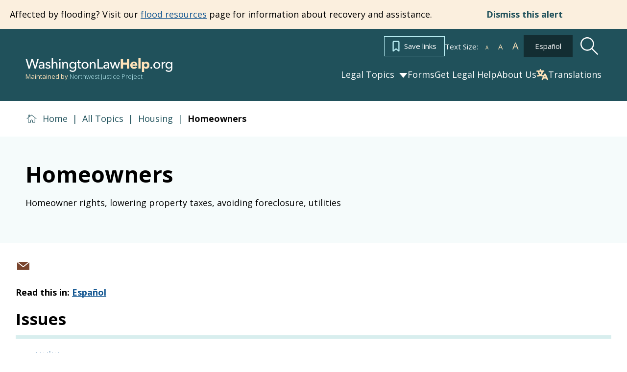

--- FILE ---
content_type: text/html; charset=utf-8
request_url: https://www.washingtonlawhelp.org/topics/housing/homeowners?page=1&format=faq&lang=EN
body_size: 29615
content:
<!DOCTYPE html><html lang="en"><head><meta charSet="utf-8" data-next-head=""/><meta name="viewport" content="width=device-width" data-next-head=""/><title data-next-head="">Homeowners | Washington Law Help</title><meta name="robots" content="index,follow" data-next-head=""/><meta name="description" content="Homeowner rights, lowering property taxes, avoiding foreclosure, utilities" data-next-head=""/><link rel="alternate" hrefLang="en" href="/en/topics/housing/homeowners" data-next-head=""/><link rel="alternate" hrefLang="es" href="/es/topics/vivienda/propietarios-de-viviendas" data-next-head=""/><meta property="og:title" content="Homeowners | Washington Law Help" data-next-head=""/><meta property="og:description" content="Homeowner rights, lowering property taxes, avoiding foreclosure, utilities" data-next-head=""/><link rel="preload" as="image" imageSrcSet="/_next/image?url=%2F_next%2Fstatic%2Fmedia%2FnewsletterSignupBG.9e494239.png&amp;w=640&amp;q=75 640w, /_next/image?url=%2F_next%2Fstatic%2Fmedia%2FnewsletterSignupBG.9e494239.png&amp;w=750&amp;q=75 750w, /_next/image?url=%2F_next%2Fstatic%2Fmedia%2FnewsletterSignupBG.9e494239.png&amp;w=828&amp;q=75 828w, /_next/image?url=%2F_next%2Fstatic%2Fmedia%2FnewsletterSignupBG.9e494239.png&amp;w=1080&amp;q=75 1080w, /_next/image?url=%2F_next%2Fstatic%2Fmedia%2FnewsletterSignupBG.9e494239.png&amp;w=1200&amp;q=75 1200w, /_next/image?url=%2F_next%2Fstatic%2Fmedia%2FnewsletterSignupBG.9e494239.png&amp;w=1920&amp;q=75 1920w, /_next/image?url=%2F_next%2Fstatic%2Fmedia%2FnewsletterSignupBG.9e494239.png&amp;w=2048&amp;q=75 2048w, /_next/image?url=%2F_next%2Fstatic%2Fmedia%2FnewsletterSignupBG.9e494239.png&amp;w=3840&amp;q=75 3840w" imageSizes="100vw" data-next-head=""/><meta name="theme-color" content="#20515B"/><meta name="google-site-verification" content="lB9oyO4jf1UTdZbT7TZxX9febLZ7jCcPNRJDGqRDr6w"/><link rel="preload" href="/_next/static/media/851c14db057e20c2-s.p.woff2" as="font" type="font/woff2" crossorigin="anonymous" data-next-font="size-adjust"/><link rel="preload" href="/_next/static/media/e807dee2426166ad-s.p.woff2" as="font" type="font/woff2" crossorigin="anonymous" data-next-font="size-adjust"/><link rel="preload" href="/_next/static/media/92daa4d0098aa288-s.p.woff2" as="font" type="font/woff2" crossorigin="anonymous" data-next-font="size-adjust"/><link rel="preload" href="/_next/static/css/addbcc4b107883d3.css" as="style"/><link rel="stylesheet" href="/_next/static/css/addbcc4b107883d3.css" data-n-g=""/><link rel="preload" href="/_next/static/css/697ca01bc5384612.css" as="style"/><link rel="stylesheet" href="/_next/static/css/697ca01bc5384612.css" data-n-p=""/><link rel="preload" href="/_next/static/css/a2c3860c90b7fdbc.css" as="style"/><link rel="stylesheet" href="/_next/static/css/a2c3860c90b7fdbc.css" data-n-p=""/><link rel="preload" href="/_next/static/css/7efbdc255c64fbde.css" as="style"/><link rel="stylesheet" href="/_next/static/css/7efbdc255c64fbde.css" data-n-p=""/><link rel="preload" href="/_next/static/css/932d042f2f539d24.css" as="style"/><link rel="stylesheet" href="/_next/static/css/932d042f2f539d24.css" data-n-p=""/><link rel="preload" href="/_next/static/css/32ed238a72056e7d.css" as="style"/><link rel="stylesheet" href="/_next/static/css/32ed238a72056e7d.css" data-n-p=""/><noscript data-n-css=""></noscript><script defer="" nomodule="" src="/_next/static/chunks/polyfills-42372ed130431b0a.js"></script><script src="/_next/static/chunks/webpack-4e2768bb3b9d0bbe.js" defer=""></script><script src="/_next/static/chunks/framework-732c5171d8ce1ec3.js" defer=""></script><script src="/_next/static/chunks/main-5ec3b0fd776d0df0.js" defer=""></script><script src="/_next/static/chunks/pages/_app-ffc50a62fa2204b8.js" defer=""></script><script src="/_next/static/chunks/753-2c4b24ccec3a7e37.js" defer=""></script><script src="/_next/static/chunks/867-baca97629b7858e2.js" defer=""></script><script src="/_next/static/chunks/528-1db1a3d36a6afd22.js" defer=""></script><script src="/_next/static/chunks/734-28a611377d5e400a.js" defer=""></script><script src="/_next/static/chunks/573-46e248daa69e90d1.js" defer=""></script><script src="/_next/static/chunks/925-0bdfd2e199a0f73b.js" defer=""></script><script src="/_next/static/chunks/409-8e229ab42c956851.js" defer=""></script><script src="/_next/static/chunks/714-d75ef64c4b549579.js" defer=""></script><script src="/_next/static/chunks/pages/topics/%5Btopic%5D/%5B...slug%5D-a77b609f17942790.js" defer=""></script><script src="/_next/static/V4_mI7p1lZHovxCLyH873/_buildManifest.js" defer=""></script><script src="/_next/static/V4_mI7p1lZHovxCLyH873/_ssgManifest.js" defer=""></script><meta name="sentry-trace" content="f7d627a69b6bbd2254680e7184145e96-d9520054fdb60748"/><meta name="baggage" content="sentry-environment=production,sentry-release=f26668bf8b6fe2a39a7086a4fbef0930287e9e69,sentry-public_key=f5287dcc7e71dba57ae336c436af8f4a,sentry-trace_id=f7d627a69b6bbd2254680e7184145e96"/></head><body class="__variable_a5855c __variable_d25e91"><div id="__next"><div class="__variable_a5855c __variable_d25e91"><div class="flex flex-col layout_layout__E4G2C"><a class="visually-hidden skip-link" href="/topics/housing/homeowners#main-content">Skip to main content</a><header><div class="banner_banner__zushJ"><div class="banner_bannerContent__tSl_u"><div><p>Affected by flooding? Visit our <a href="https://www.washingtonlawhelp.org/topics/emergencies-and-disasters/flood-resources">flood resources</a> page for information about recovery and assistance.</p></div><button type="button" class="button_button__4eRdh       button_plain__fH_tD  banner_dismissButton__D5mFe">Dismiss this alert</button></div></div><div class="header_header__U_olo"><div class="content-width-wrapper_wrapper__O4cWp contentWidthWrapper"><div class="header_headerWrapper__Z0amG"><div class="header_headerTextLanguage__PsGs_"><a href="/en/links" class="button_button__4eRdh       button_save__LH_S0  "><svg xmlns="http://www.w3.org/2000/svg" width="24" height="23" fill="currentColor"><path fill="#C0F5FB" stroke="#C0F5FB" stroke-width="0.5" d="M1.227 22.168h.001c.29.138.634.1.887-.1L7.5 17.816l5.385 4.252c.252.2.596.238.887.1h.001a.84.84 0 0 0 .477-.752V2.75c0-1.1-.916-2-2.023-2H2.773c-1.107 0-2.023.9-2.023 2v18.666c0 .323.187.613.477.752ZM2.773 2.417h9.454c.203 0 .341.14.341.333v16.938l-4.543-3.59-.156.196.155-.196a.846.846 0 0 0-1.049 0l-4.543 3.59V2.75c0-.193.138-.333.34-.333Z"></path></svg>Save links</a><div class="text-resizer_textResizer__k0Eys textResizer">Text Size:<button class="text-resizer_buttonTextDecrease__duBtb button-text-resize button-text-decrease" title="Decrease"><span aria-hidden="true">A</span><span class="visually-hidden">Decrease</span></button><button class="text-resizer_buttonTextDefault__zA4C8 button-text-resize button-text-default" title="Default"><span aria-hidden="true">A</span><span class="visually-hidden">Default</span></button><button class="text-resizer_buttonTextIncrease___yWEk button-text-resize button-text-increase" title="Increase"><span aria-hidden="true">A</span><span class="visually-hidden">Increase</span></button></div><a href="/es/topics/vivienda/propietarios-de-viviendas" class="button_button__4eRdh       button_primary-dark__Xxwbq  header_languageButton__tWq6c" rel="alternate" lang="es" hrefLang="es">Español</a><button class="header_headerSearchButton__IPrFk" aria-label="Search"><svg xmlns="http://www.w3.org/2000/svg" fill="none" viewBox="0 0 39 39" width="37"><path fill="currentColor" d="M38.072 36.248 25.83 24.006a14.62 14.62 0 0 0 2.666-13.993A14.622 14.622 0 0 0 4.282 4.282a14.622 14.622 0 0 0 5.73 24.213c4.812 1.599 10.107.59 13.994-2.666l12.242 12.243zM6.08 23.138a12.058 12.058 0 0 1 .002-17.057 12.06 12.06 0 1 1 17.057 17.057 11.993 11.993 0 0 1-17.059 0"></path></svg></button></div><div class="header_leftColumn__5g8De"><a class="logo_logoLink__ez2wr" title="Back to Washington Law Help home page" href="/"><svg xmlns="http://www.w3.org/2000/svg" fill="none" viewBox="0 0 444 41" class="logo_logo__M9yFy"><path fill="#fff" d="M11.193 25.096h.082l6.806-23.124h4.469l6.765 23.124h.082l6.396-23.124h4.305L31.57 31h-4.223L20.295 7.671h-.082L13.161 31H8.938L.41 1.972h4.387zm42.031-6.683q0-2.174-1.312-3.198-1.312-1.065-3.485-1.066a7.6 7.6 0 0 0-3.116.656q-1.435.615-2.419 1.599l-2.05-2.46q1.435-1.353 3.485-2.132 2.091-.78 4.47-.779 2.09 0 3.607.615 1.558.575 2.542 1.599a6.6 6.6 0 0 1 1.476 2.419q.492 1.394.492 2.993v8.487q0 .984.041 2.091.082 1.065.246 1.763h-3.485a12 12 0 0 1-.328-2.788h-.123a7.4 7.4 0 0 1-2.706 2.419q-1.599.861-3.813.861-1.148 0-2.419-.328a6.7 6.7 0 0 1-2.255-.984 5.9 5.9 0 0 1-1.722-1.845q-.656-1.148-.656-2.829 0-2.214 1.19-3.485 1.188-1.312 3.115-1.968 1.927-.697 4.346-.902a58 58 0 0 1 4.88-.205zm-.943 3.321q-1.435 0-2.993.123a14 14 0 0 0-2.788.492q-1.23.369-2.05 1.107t-.82 1.968q0 .86.328 1.435.369.574.943.943.574.37 1.271.533.697.123 1.435.123 2.706 0 4.141-1.599 1.476-1.64 1.476-4.1v-1.025zm20.336-5.248q-.657-1.066-1.845-1.722-1.19-.697-2.665-.697-.657 0-1.312.164a3.5 3.5 0 0 0-1.19.451 2.5 2.5 0 0 0-.82.779q-.285.45-.286 1.148 0 1.23 1.107 1.845 1.107.574 3.32 1.066 1.395.328 2.584.779 1.189.45 2.05 1.148.902.656 1.394 1.599.492.944.492 2.214 0 1.722-.656 2.911a5.8 5.8 0 0 1-1.763 1.968q-1.065.738-2.46 1.066-1.394.328-2.87.328-2.214 0-4.346-.861a8.5 8.5 0 0 1-3.485-2.624l2.747-2.337q.78 1.148 2.132 1.927 1.394.78 3.034.779a7.6 7.6 0 0 0 1.394-.123q.696-.164 1.23-.492.573-.328.902-.861.328-.532.328-1.353 0-1.353-1.312-2.009-1.272-.656-3.772-1.23a32 32 0 0 1-2.01-.574 7.2 7.2 0 0 1-1.803-.984 5.15 5.15 0 0 1-1.353-1.517q-.492-.943-.492-2.296 0-1.558.615-2.665a5.5 5.5 0 0 1 1.68-1.845 6.8 6.8 0 0 1 2.338-1.066 10 10 0 0 1 2.706-.369q2.09 0 4.018.82 1.968.82 3.034 2.378zm10.51-1.968q.697-1.435 2.377-2.46 1.681-1.025 3.772-1.025 1.887 0 3.24.656 1.352.615 2.254 1.681a6.6 6.6 0 0 1 1.313 2.501q.45 1.435.45 3.075V31H92.68V20.258q0-1.189-.206-2.255a5.15 5.15 0 0 0-.656-1.886 3.67 3.67 0 0 0-1.352-1.312q-.82-.492-2.173-.492-2.297 0-3.773 1.763-1.475 1.722-1.475 4.633V31H79.19V.004h3.855v14.514zM105.717 31h-3.854V11.566h3.854zm.656-26.445q0 1.065-.779 1.763-.738.697-1.804.697t-1.804-.697a2.4 2.4 0 0 1-.738-1.763q0-1.065.738-1.763a2.45 2.45 0 0 1 1.804-.738q1.066 0 1.804.738.779.697.779 1.763m8.314 7.011q.082.738.123 1.681.041.902.041 1.517h.123a5.6 5.6 0 0 1 .984-1.435q.657-.697 1.476-1.189a6.8 6.8 0 0 1 1.804-.82 7.3 7.3 0 0 1 2.05-.287q1.886 0 3.239.656 1.353.615 2.255 1.681a6.6 6.6 0 0 1 1.312 2.501q.451 1.435.451 3.075V31h-3.854V20.217a12 12 0 0 0-.205-2.255 5.1 5.1 0 0 0-.656-1.886 3.67 3.67 0 0 0-1.353-1.312q-.861-.492-2.214-.492-2.296 0-3.772 1.763-1.434 1.722-1.435 4.633V31h-3.854V15.748a61 61 0 0 0-.041-2.009 41 41 0 0 0-.123-2.173zm20.666 22.755q1.27 1.435 3.157 2.296a9.55 9.55 0 0 0 3.936.861q1.926 0 3.239-.574 1.311-.533 2.091-1.517.82-.943 1.148-2.255.369-1.312.369-2.829v-2.501h-.082q-1.066 1.64-2.911 2.501a9.2 9.2 0 0 1-3.936.861q-2.214 0-4.059-.779-1.805-.78-3.075-2.132a9.6 9.6 0 0 1-1.968-3.157 11 11 0 0 1-.697-3.936q0-2.091.697-3.936.696-1.845 1.968-3.198a8.85 8.85 0 0 1 3.075-2.173q1.804-.82 4.018-.82 2.09 0 3.977.902a6.86 6.86 0 0 1 3.034 2.747h.082v-3.116h3.731v18.45q0 2.132-.533 4.059-.534 1.968-1.804 3.444-1.272 1.517-3.321 2.419t-5.084.902q-2.542 0-5.125-.943-2.542-.901-4.387-2.583zm1.189-13.243q0 1.353.41 2.583.45 1.23 1.271 2.173a6.7 6.7 0 0 0 2.05 1.517q1.188.574 2.706.574 1.476 0 2.706-.533a6.3 6.3 0 0 0 2.091-1.435 6.5 6.5 0 0 0 1.312-2.173 7.4 7.4 0 0 0 .492-2.706 7 7 0 0 0-.492-2.624 6.2 6.2 0 0 0-1.353-2.173 6.05 6.05 0 0 0-2.091-1.476q-1.19-.574-2.665-.574-1.518 0-2.706.574a6.15 6.15 0 0 0-2.05 1.476q-.82.902-1.271 2.173a8.2 8.2 0 0 0-.41 2.624m31.481-6.355h-5.166V24.85q0 1.763.656 2.542.655.738 2.091.738.533 0 1.148-.123a4.4 4.4 0 0 0 1.107-.369l.123 3.157a8 8 0 0 1-1.558.369 8.8 8.8 0 0 1-1.722.164q-2.748 0-4.223-1.517-1.435-1.516-1.435-4.551V14.723h-3.731v-3.157h3.731V5.99h3.813v5.576h5.166zm22.431 6.519q0 2.255-.82 4.141a9.65 9.65 0 0 1-2.214 3.28q-1.393 1.353-3.321 2.132-1.927.738-4.141.738t-4.141-.738q-1.927-.78-3.321-2.132a10.5 10.5 0 0 1-2.214-3.28q-.779-1.886-.779-4.141t.779-4.1a10 10 0 0 1 2.214-3.239q1.394-1.353 3.321-2.091 1.927-.78 4.141-.779 2.214 0 4.141.779 1.928.738 3.321 2.091a9.2 9.2 0 0 1 2.214 3.239q.82 1.845.82 4.1m-4.018 0q0-1.395-.451-2.665a6.25 6.25 0 0 0-1.23-2.214 5.84 5.84 0 0 0-2.05-1.558q-1.189-.574-2.747-.574t-2.788.574a5.94 5.94 0 0 0-2.009 1.558 6.8 6.8 0 0 0-1.271 2.214 8.6 8.6 0 0 0-.41 2.665q0 1.395.41 2.665a7.3 7.3 0 0 0 1.271 2.255 5.94 5.94 0 0 0 2.009 1.558q1.23.574 2.788.574t2.747-.574a5.84 5.84 0 0 0 2.05-1.558 6.7 6.7 0 0 0 1.23-2.255 7.9 7.9 0 0 0 .451-2.665m11.617-9.676q.083.738.123 1.681.041.902.041 1.517h.123a5.6 5.6 0 0 1 .984-1.435q.657-.697 1.476-1.189a6.8 6.8 0 0 1 1.804-.82 7.3 7.3 0 0 1 2.05-.287q1.886 0 3.239.656 1.353.615 2.255 1.681a6.6 6.6 0 0 1 1.312 2.501q.451 1.435.451 3.075V31h-3.854V20.217a12 12 0 0 0-.205-2.255 5.1 5.1 0 0 0-.656-1.886 3.67 3.67 0 0 0-1.353-1.312q-.861-.492-2.214-.492-2.296 0-3.772 1.763-1.435 1.722-1.435 4.633V31h-3.854V15.748a61 61 0 0 0-.041-2.009 41 41 0 0 0-.123-2.173zm23.413 15.826h12.956V31h-17.015V1.972h4.059zm27.541-8.979q0-2.174-1.312-3.198-1.312-1.065-3.485-1.066a7.6 7.6 0 0 0-3.116.656q-1.435.615-2.419 1.599l-2.05-2.46q1.435-1.353 3.485-2.132 2.091-.78 4.469-.779 2.091 0 3.608.615 1.558.575 2.542 1.599a6.6 6.6 0 0 1 1.476 2.419q.492 1.394.492 2.993v8.487q0 .984.041 2.091.082 1.065.246 1.763h-3.485a12 12 0 0 1-.328-2.788h-.123a7.4 7.4 0 0 1-2.706 2.419q-1.599.861-3.813.861-1.148 0-2.419-.328a6.7 6.7 0 0 1-2.255-.984 5.9 5.9 0 0 1-1.722-1.845q-.656-1.148-.656-2.829 0-2.214 1.189-3.485 1.189-1.312 3.116-1.968 1.927-.697 4.346-.902a58 58 0 0 1 4.879-.205zm-.943 3.321q-1.435 0-2.993.123a14 14 0 0 0-2.788.492q-1.23.369-2.05 1.107t-.82 1.968q0 .86.328 1.435a3.1 3.1 0 0 0 .943.943q.574.37 1.271.533.697.123 1.435.123 2.706 0 4.141-1.599 1.476-1.64 1.476-4.1v-1.025zm11.275-10.168 4.387 14.842h.082l4.633-14.842h4.059l4.715 14.842h.082l4.387-14.842h4.059L279.306 31h-4.018l-4.797-14.596h-.082L265.653 31h-4.018l-6.478-19.434zM383.113 28.54q0 1.066-.779 1.886t-1.968.82q-1.147 0-1.968-.779-.779-.82-.779-1.886 0-1.107.779-1.886.78-.82 1.968-.82 1.19 0 1.968.779.78.78.779 1.886m24.345-7.298q0 2.255-.82 4.141a9.7 9.7 0 0 1-2.214 3.28q-1.395 1.353-3.321 2.132-1.927.738-4.141.738t-4.141-.738q-1.928-.78-3.321-2.132a10.5 10.5 0 0 1-2.214-3.28q-.78-1.886-.779-4.141 0-2.255.779-4.1a10 10 0 0 1 2.214-3.239q1.393-1.353 3.321-2.091 1.927-.78 4.141-.779 2.214 0 4.141.779 1.926.738 3.321 2.091a9.3 9.3 0 0 1 2.214 3.239q.82 1.845.82 4.1m-4.018 0q0-1.395-.451-2.665a6.3 6.3 0 0 0-1.23-2.214 5.84 5.84 0 0 0-2.05-1.558q-1.19-.574-2.747-.574-1.558 0-2.788.574a5.9 5.9 0 0 0-2.009 1.558 6.8 6.8 0 0 0-1.271 2.214 8.6 8.6 0 0 0-.41 2.665q0 1.395.41 2.665.45 1.27 1.271 2.255a5.9 5.9 0 0 0 2.009 1.558q1.23.574 2.788.574t2.747-.574a5.84 5.84 0 0 0 2.05-1.558 6.7 6.7 0 0 0 1.23-2.255q.45-1.271.451-2.665m8.132-5.494q0-.78-.041-2.009a41 41 0 0 0-.123-2.173h3.649q.082.738.123 1.722.04.943.041 1.558h.123a6.64 6.64 0 0 1 2.378-2.747q1.599-1.065 3.567-1.066.902 0 1.517.164l-.164 3.567a7.3 7.3 0 0 0-1.763-.205q-1.394 0-2.419.533a4.9 4.9 0 0 0-1.722 1.353 6 6 0 0 0-.984 2.009 8.2 8.2 0 0 0-.328 2.337V31h-3.854zm14.421 18.573q1.271 1.435 3.157 2.296 1.928.861 3.936.861 1.927 0 3.239-.574 1.313-.533 2.091-1.517.82-.943 1.148-2.255.369-1.312.369-2.829v-2.501h-.082q-1.066 1.64-2.911 2.501a9.2 9.2 0 0 1-3.936.861q-2.214 0-4.059-.779-1.805-.78-3.075-2.132a9.6 9.6 0 0 1-1.968-3.157 11 11 0 0 1-.697-3.936q0-2.091.697-3.936t1.968-3.198a8.85 8.85 0 0 1 3.075-2.173q1.804-.82 4.018-.82 2.091 0 3.977.902a6.86 6.86 0 0 1 3.034 2.747h.082v-3.116h3.731v18.45q0 2.132-.533 4.059a8.7 8.7 0 0 1-1.804 3.444q-1.27 1.517-3.321 2.419-2.05.902-5.084.902-2.542 0-5.125-.943-2.542-.901-4.387-2.583zm1.189-13.243q0 1.353.41 2.583.451 1.23 1.271 2.173a6.7 6.7 0 0 0 2.05 1.517q1.19.574 2.706.574 1.476 0 2.706-.533a6.3 6.3 0 0 0 2.091-1.435 6.5 6.5 0 0 0 1.312-2.173 7.4 7.4 0 0 0 .492-2.706 7 7 0 0 0-.492-2.624 6.2 6.2 0 0 0-1.353-2.173 6.05 6.05 0 0 0-2.091-1.476q-1.19-.574-2.665-.574-1.517 0-2.706.574a6.15 6.15 0 0 0-2.05 1.476q-.82.902-1.271 2.173a8.3 8.3 0 0 0-.41 2.624"></path><path fill="#FFE3B9" d="M306.384 31V18.864h-11.316V31h-7.011V1.972h7.011V12.96h11.316V1.972h7.011V31zm25.447-12.546q0-1.6-1.025-2.747-.983-1.148-2.993-1.148-.984 0-1.804.328a4.4 4.4 0 0 0-1.435.82q-.615.533-.984 1.271a3.5 3.5 0 0 0-.41 1.476zm6.191 2.583v.82q0 .41-.041.779H323.18a3.74 3.74 0 0 0 .492 1.558q.452.698 1.107 1.23.698.492 1.517.779a5.5 5.5 0 0 0 1.763.287q1.599 0 2.706-.574 1.107-.616 1.804-1.558l4.674 2.952q-1.434 2.091-3.813 3.239-2.337 1.107-5.453 1.107-2.295 0-4.346-.697a11.3 11.3 0 0 1-3.608-2.091q-1.516-1.395-2.419-3.403-.861-2.01-.861-4.592 0-2.5.861-4.51.861-2.05 2.337-3.444a10.3 10.3 0 0 1 3.485-2.214q2.01-.78 4.346-.779 2.256 0 4.141.779a8.8 8.8 0 0 1 3.239 2.173q1.353 1.435 2.091 3.485.78 2.05.779 4.674M341.044 31V.004h6.806V31zm33.614-10.291q0 2.132-.656 4.1a10.6 10.6 0 0 1-1.927 3.485 9.3 9.3 0 0 1-3.034 2.378q-1.804.902-4.1.902a8.8 8.8 0 0 1-3.567-.738q-1.681-.78-2.624-2.091h-.082V40.84h-6.724V10.582h6.396v2.501h.123q.944-1.23 2.583-2.132 1.681-.943 3.936-.943 2.214 0 4.018.861a8.86 8.86 0 0 1 3.034 2.337q1.271 1.476 1.927 3.444.697 1.927.697 4.059m-6.519 0q0-.984-.328-1.927a4.4 4.4 0 0 0-.902-1.64 4.24 4.24 0 0 0-1.476-1.189q-.901-.45-2.091-.451-1.148 0-2.05.451-.902.45-1.558 1.189a6 6 0 0 0-.984 1.681 5.82 5.82 0 0 0 0 3.854q.369.943.984 1.681.656.738 1.558 1.189.902.45 2.05.451 1.19 0 2.091-.451a4.24 4.24 0 0 0 1.476-1.189q.615-.738.902-1.681a6.2 6.2 0 0 0 .328-1.968"></path></svg></a><div class="header_nwjp_attribution__kBoyz">Maintained by<!-- --> <span class="header_njp_name__MWs0r">Northwest Justice Project</span></div></div><div class="header_rightColumn__EouiL rightColumn"><div id="stateChange" class="main-navigation_mainNavContainer__WELER "><button class="main-navigation_mobileMenuButton__yFGqg " aria-pressed="false" aria-controls="mainNav" aria-haspopup="true"><svg xmlns="http://www.w3.org/2000/svg" fill="none" viewBox="0 0 36 28" width="36" class="menuOpen"><path fill="currentColor" d="M.39 0v5.25h34.733V0zm0 11.375v5.25h34.733v-5.25zm0 11.375V28h34.733v-5.25z"></path></svg><svg xmlns="http://www.w3.org/2000/svg" fill="none" viewBox="0 0 37 33" width="37" class="menuClose"><path fill="currentColor" d="M36.583 2.115 34.293 0 18.707 14.385 3.124 0 .833 2.115 16.417 16.5.833 30.885 3.123 33l15.585-14.385L34.292 33l2.291-2.115L20.999 16.5z"></path></svg><span class="visually-hidden">Menu</span></button><div class="main-navigation_mainNavFlyout__OusMa "><nav id="mainNav" class="main-navigation_mainNav__iIfSA " role="navigation" aria-label="Main navigation"><ul><li class="main-navigation_hasChildren__JRP16 main-navigation_subnavClosed__AxNb5"><button class="main-navigation_parentLink__eK5uy main-navigation_hasChildren__JRP16">Legal Topics</button><div class="main-navigation_subnavWrapper__in0Ld" inert=""><div class="content-width-wrapper_wrapper__O4cWp contentWidthWrapper"><ul><li><a href="/en/topics/safety">Safety</a></li><li><a href="/en/topics/housing">Housing</a></li><li><a href="/en/topics/family">Family</a></li><li><a href="/en/topics/debt">Debt</a></li><li><a href="/en/topics/going-court">Going to Court</a></li><li><a href="/en/topics/life-planning">Life Planning</a></li><li><a href="/en/topics/benefits">Benefits</a></li><li><a href="/en/topics/criminal-history">Criminal History</a></li><li><a href="/en/topics/ids-and-licenses">IDs and Licenses</a></li><li><a href="/en/topics/disability-rights">Disability Rights</a></li><li><a href="/en/topics/emergencies-and-disasters">Emergencies and Disasters</a></li><li><a href="/en/topics/farmworkers">Farmworkers</a></li><li><a href="/en/topics/healthcare">Healthcare</a></li><li><a href="/en/topics/immigrants">Immigrants</a></li><li><a href="/en/topics/lgbtq">LGBTQ+</a></li><li><a href="/en/topics/vehicles">Vehicles</a></li><li><a href="/en/topics/native-americans">Native Americans</a></li><li><a href="/en/topics/veterans">Veterans</a></li><li><a href="/en/topics/work">Work</a></li><li><a href="/en/topics/youth">Youth</a></li></ul></div></div></li><li><a href="/en/form-library">Forms</a></li><li><a href="/en/get-legal-help">Get Legal Help</a></li><li><a href="/about-us">About Us</a></li><li class="main-navigation_translationsButtonWrapper__0StP0"><button type="button" class="button_button__4eRdh       button_translate__F1Ter  main-navigation_translationsButton__96k1u"><svg xmlns="http://www.w3.org/2000/svg" fill="none" viewBox="0 0 17 16" width="24"><path fill="currentColor" d="M1.057 3.999h1.048a6.8 6.8 0 0 0 1.866 4.413 5.4 5.4 0 0 1-1.866.335h-.262c-.58 0-1.048.447-1.048 1s.469 1 1.048 1h.262a7.6 7.6 0 0 0 3.67-.94 7.56 7.56 0 0 0 3.59.94l-1.629 3.877a.96.96 0 0 0 .008.766c.109.244.315.437.574.537.537.207 1.149-.041 1.367-.554l.787-1.871 3.717-.001.787 1.871v.001c.217.513.828.76 1.367.554.537-.207.797-.79.58-1.303L13.95 7.546c-.266-.631-.907-1.045-1.62-1.045s-1.355.414-1.62 1.045l-.507 1.201h-.757a5.4 5.4 0 0 1-1.87-.334 6.8 6.8 0 0 0 1.862-4.414h1.049c.579 0 1.049-.447 1.049-1s-.47-1-1.05-1h-3.67V1C6.816.448 6.346 0 5.768 0c-.58 0-1.049.447-1.049 1v1H1.05C.469 2 0 2.446 0 3s.47.999 1.049.999zm12.292 7.498H11.31l1.02-2.432zM5.776 7.315A4.88 4.88 0 0 1 4.203 4h3.12a4.88 4.88 0 0 1-1.547 3.316"></path></svg>Translations</button></li></ul></nav><div class="main-navigation_mainNavExtras__qEU41"><a href="/en/links" class="button_button__4eRdh       button_save__LH_S0  "><svg xmlns="http://www.w3.org/2000/svg" width="24" height="23" fill="currentColor"><path fill="#C0F5FB" stroke="#C0F5FB" stroke-width="0.5" d="M1.227 22.168h.001c.29.138.634.1.887-.1L7.5 17.816l5.385 4.252c.252.2.596.238.887.1h.001a.84.84 0 0 0 .477-.752V2.75c0-1.1-.916-2-2.023-2H2.773c-1.107 0-2.023.9-2.023 2v18.666c0 .323.187.613.477.752ZM2.773 2.417h9.454c.203 0 .341.14.341.333v16.938l-4.543-3.59-.156.196.155-.196a.846.846 0 0 0-1.049 0l-4.543 3.59V2.75c0-.193.138-.333.34-.333Z"></path></svg>Save links</a><div class="text-resizer_textResizer__k0Eys textResizer">Text Size:<button class="text-resizer_buttonTextDecrease__duBtb button-text-resize button-text-decrease" title="Decrease"><span aria-hidden="true">A</span><span class="visually-hidden">Decrease</span></button><button class="text-resizer_buttonTextDefault__zA4C8 button-text-resize button-text-default" title="Default"><span aria-hidden="true">A</span><span class="visually-hidden">Default</span></button><button class="text-resizer_buttonTextIncrease___yWEk button-text-resize button-text-increase" title="Increase"><span aria-hidden="true">A</span><span class="visually-hidden">Increase</span></button></div><form><label for="search" class="visually-hidden">Search</label><input type="text" placeholder="Search" id="search" class="main-navigation_searchField__qpsdC"/><input type="submit" class="main-navigation_searchButton__WnBje" value="Search"/></form><div class="language-selector_languageSelector__vDCBn languageSelector"><select aria-label="Translate this site" class="language-selector_languageSelect__MtcYX lightGreen"><option value="en" selected="">English</option><option value="es">Español</option></select></div></div></div></div></div></div></div><div aria-expanded="false" class="search-modal_searchModal__VXj04  searchModal" id="searchModal" role="dialog" aria-label="Search Modal"></div></div></header><main class="layout_mainContent__X1OSG" id="main-content"><article><div class="content-width-wrapper_wrapper__O4cWp contentWidthWrapper"><nav class="breadcrumbs_breadcrumbWrapper__TTQn2" id="breadcrumbs" aria-label="Breadcrumbs"><ul class="breadcrumbs_breadcrumbs__Hiy0e"><li><a class="breadcrumbs_homeBreadcrumb__dQCC_" href="/">Home</a><span class="breadcrumbs_pipe__4Y_8A">|</span></li><li><a class="link_link__07SPl" href="/topics">All Topics</a><span class="breadcrumbs_pipe__4Y_8A">|</span></li><li><a class="link_link__07SPl" href="/en/topics/housing">Housing</a><span class="breadcrumbs_pipe__4Y_8A">|</span></li><li><span class="breadcrumbs_lastBreadcrumb__3cEqQ">Homeowners</span></li></ul></nav></div><div class="pageTitle_pageTitle__ueyqb"><div class="pageTitle_container__2XY_J"><div class="pageTitle_contentWrapper__QLBMf"><h1 class="pageTitle_text__i2TMr">Homeowners</h1><p>Homeowner rights, lowering property taxes, avoiding foreclosure, utilities</p></div></div></div><div class="content-grid_wrapper__Knl6e"><div><div class="page-intro_pageIntro__aDJHC  "><p>Read this in: <a rel="alternate" hrefLang="es" lang="es" href="/es/topics/vivienda/propietarios-de-viviendas" title="Spanish">Español</a></p></div><div class="subtopic_subtopic__dPTXj"><div class=" "><h2 class=" heading_h2__BE_16 heading_underlined__I63Il ">Issues</h2></div><ul class="unorderedList_ulList__JzJZL "><li><a href="/utilities">Utilities</a></li><li><a href="/property-taxes">Property taxes</a></li><li><a href="/seller-wants-my-home-back">Seller wants my home back</a></li><li><a href="/foreclosure">Foreclosure</a></li><li><a href="/recover-surplus-funds-after-non-judicial-foreclosure-without-lawyer">Recover surplus funds after a non-judicial foreclosure without a lawyer</a></li><li><a href="/problems-getting-title-your-manufactured-home">Problems getting title to your manufactured home</a></li><li><a href="/make-living-together-contract">Make a Living Together Contract</a></li><li><a href="/make-insurance-claims-after-disaster">Make insurance claims after a disaster</a></li></ul></div><div class="action-block_actionBlock__fnnrw action-block_tan__01JOb"><div class="action-block_iconWrapper__X9l4i"><svg xmlns="http://www.w3.org/2000/svg" fill="none" viewBox="0 0 118 120"><path fill="currentColor" d="m115.443 37.859-7.08-4.495c-1.07-.677-2.358-.922-3.545-.677-1.049.219-1.938.807-2.497 1.651l-6.504 9.833-7.772 11.75V22.115c0-6.48-5.387-11.755-12.014-11.755H63.61V7.943c0-1-.825-1.808-1.847-1.808h-8.176C52.278 2.547 48.441 0 44.022 0c-4.418 0-8.256 2.547-9.565 6.135H26.28c-1.022 0-1.847.808-1.847 1.808v2.417H12.014C5.392 10.36 0 15.63 0 22.115v85.541c0 6.479 5.387 11.755 12.014 11.755h64.021c6.622 0 12.014-5.271 12.014-11.755l-.005-20.23 22.454-33.942v-.005l6.505-9.828c1.235-1.865.537-4.464-1.56-5.792m-39.407-23.88c4.583 0 8.314 3.65 8.314 8.135V61.51l-2.975 4.5-.005-43.896c0-2.88-2.396-5.224-5.34-5.224H63.611V13.98zM28.128 9.755h7.766c.921 0 1.698-.662 1.831-1.552.384-2.615 3.093-4.584 6.298-4.584s5.914 1.974 6.297 4.584c.133.89.91 1.552 1.831 1.552h7.767v11.229l-31.79-.005zm33.637 14.844c1.022 0 1.847-.808 1.847-1.808v-2.276h12.42c.904 0 1.639.72 1.639 1.605v49.489l-5.52 8.344c-.144.203-.25.437-.298.698l-.602 3.088a1 1 0 0 0-.117-.01l-34.275-.005c-1.022 0-1.847.807-1.847 1.807s.825 1.807 1.847 1.807h33.69l-.394 2.01-1.357 8.365a1.79 1.79 0 0 0 .82 1.802 1.9 1.9 0 0 0 1.006.292c.351 0 .703-.099 1.011-.292l6.037-3.86v11.996c0 .885-.735 1.604-1.64 1.604l-64.026.005c-.905 0-1.64-.719-1.64-1.604l.006-85.541c0-.886.734-1.604 1.64-1.604H24.43v2.276c0 1 .825 1.807 1.847 1.807zm14.272 91.188H12.005c-4.583 0-8.314-3.651-8.314-8.136l.005-85.536c0-4.484 3.731-8.135 8.315-8.135H24.43v2.911H12.01c-2.943 0-5.338 2.344-5.338 5.224v85.542c0 2.88 2.395 5.224 5.339 5.224l64.026-.006c2.944 0 5.34-2.343 5.34-5.224l-.006-14.463 2.975-2.037v16.5c0 4.49-3.726 8.136-8.309 8.136m7.852-28.735-7.032 4.807-3.753 2.401.692-4.28 1.618-8.308 22.501-34.016 8.475 5.38zM113.9 41.688l-5.499 8.313-8.474-5.38 5.504-8.313c.021-.031.085-.063.165-.078.229-.047.511.015.761.172l7.08 4.494c.452.287.522.704.463.792M45.956 7.943c0 1-.825 1.807-1.847 1.807h-.17c-1.023 0-1.848-.807-1.848-1.807s.825-1.808 1.847-1.808h.17c1.017 0 1.848.808 1.848 1.808M35.012 34.47c0-1 .825-1.808 1.847-1.808h34.275c1.022 0 1.847.807 1.847 1.807s-.825 1.808-1.847 1.808H36.859c-1.022 0-1.847-.808-1.847-1.808m0 7.322c0-1 .825-1.807 1.847-1.807h28.33c1.022 0 1.847.807 1.847 1.807S66.21 43.6 65.188 43.6h-28.33c-1.021 0-1.846-.813-1.846-1.808m0 18.208c0-1 .825-1.807 1.847-1.807h34.275c1.022 0 1.847.807 1.847 1.807s-.825 1.808-1.847 1.808H36.859c-1.022 0-1.847-.807-1.847-1.808m0 7.323c0-1 .825-1.807 1.847-1.807h28.33c1.022 0 1.847.807 1.847 1.807s-.826 1.808-1.848 1.808l-28.33.005c-1.021 0-1.846-.813-1.846-1.813m0 25.536c0-1 .825-1.807 1.847-1.807h28.33c1.022 0 1.847.807 1.847 1.807s-.826 1.808-1.848 1.808h-28.33c-1.021 0-1.846-.808-1.846-1.808M15.624 32.281v11.182c0 1 .825 1.807 1.847 1.807H28.9c1.022 0 1.847-.807 1.847-1.807V32.28c0-1-.825-1.808-1.847-1.808H17.471c-1.022 0-1.847.808-1.847 1.808m3.7 1.807h7.729v7.563h-7.73zm9.576 21.97H17.47c-1.022 0-1.847.807-1.847 1.807v11.182c0 1 .825 1.807 1.847 1.807H28.9c1.022 0 1.847-.807 1.847-1.807V57.865c.005-.995-.825-1.808-1.847-1.808M27.053 67.24h-7.73v-7.563h7.73zM28.9 81.646H17.47c-1.022 0-1.847.808-1.847 1.808v11.182c0 1 .825 1.807 1.847 1.807H28.9c1.022 0 1.847-.807 1.847-1.807V83.454c.005-1-.825-1.808-1.847-1.808M27.053 92.83h-7.73v-7.563h7.73z"></path></svg></div><div class="action-block_contentWrapper__tfQ1W"><h2 class="action-block_title__gCFI2 heading_h2__BE_16">View Form Library</h2><div>The Form Library has court forms, legal documents, and letters for many kinds of legal problems. You can fill out some forms online through our <a href="/en/wa-forms-online">WA Forms Online</a> program. You can also download blank forms and fill them out on a computer or by hand. See our <a href="/en/tech-tips">tech tips</a> for printing and searching.</div><a href="/form-library" class="action-block_button__LQfVE button_button__4eRdh button_secondary__mHcUH">Get Forms</a></div></div></div><div class="content-grid_right__aKh54"><nav class="page-actions_pageActionsWrapper___GU47" id="PageActions" aria-label="Page actions"><ul class="page-actions_pageActions__MFZah"><li><a href="mailto:?subject=Homeowners&amp;body=Homeowner rights, lowering property taxes, avoiding foreclosure, utilities https://www.washingtonlawhelp.org/en/topics/housing/homeowners"><span class="visually-hidden">Share via email</span><svg xmlns="http://www.w3.org/2000/svg" fill="none" viewBox="0 0 20 20"><path fill="currentColor" d="M1.166 3.125 10 10.324l8.834-7.199zM0 4.066v12.392h20V4.066l-9.543 7.778a.724.724 0 0 1-.914 0z"></path></svg></a></li></ul></nav></div></div><div class="more-topics_moreTopics__JDPjN"><div class="content-width-wrapper_wrapper__O4cWp contentWidthWrapper"><h2 class=" heading_h2__BE_16">More Topics</h2><ul class="more-topics_topicList__SaG5n" style="--row-count:3;--column-count:auto"><li><a class="link_link__07SPl" href="/topics/housing/eviction">Eviction</a></li><li><a class="link_link__07SPl" href="/topics/housing/renters">Renters</a></li><li><a class="link_link__07SPl" href="/topics/housing/mobile-homes">Mobile homes</a></li><li><a class="link_link__07SPl" href="/topics/housing/living-cars-shelters-motels-camps">Living in cars, shelters, motels, camps</a></li></ul></div></div></article></main><footer role="contentinfo"><div class="newsletter-sign-up_newsletterSignUp__llnoz"><img alt="" width="487" height="259" decoding="async" data-nimg="1" class="newsletter-sign-up_trees__whkBY" style="color:transparent" sizes="100vw" srcSet="/_next/image?url=%2F_next%2Fstatic%2Fmedia%2FnewsletterSignupBG.9e494239.png&amp;w=640&amp;q=75 640w, /_next/image?url=%2F_next%2Fstatic%2Fmedia%2FnewsletterSignupBG.9e494239.png&amp;w=750&amp;q=75 750w, /_next/image?url=%2F_next%2Fstatic%2Fmedia%2FnewsletterSignupBG.9e494239.png&amp;w=828&amp;q=75 828w, /_next/image?url=%2F_next%2Fstatic%2Fmedia%2FnewsletterSignupBG.9e494239.png&amp;w=1080&amp;q=75 1080w, /_next/image?url=%2F_next%2Fstatic%2Fmedia%2FnewsletterSignupBG.9e494239.png&amp;w=1200&amp;q=75 1200w, /_next/image?url=%2F_next%2Fstatic%2Fmedia%2FnewsletterSignupBG.9e494239.png&amp;w=1920&amp;q=75 1920w, /_next/image?url=%2F_next%2Fstatic%2Fmedia%2FnewsletterSignupBG.9e494239.png&amp;w=2048&amp;q=75 2048w, /_next/image?url=%2F_next%2Fstatic%2Fmedia%2FnewsletterSignupBG.9e494239.png&amp;w=3840&amp;q=75 3840w" src="/_next/image?url=%2F_next%2Fstatic%2Fmedia%2FnewsletterSignupBG.9e494239.png&amp;w=3840&amp;q=75"/><div class="newsletter-sign-up_copy__e8U_m"><h2>Newsletter Sign-Up</h2><p class="newsletter-sign-up_description__j3rhf">Sign up for our newsletter to receive new information about what&#x27;s happening at Washington Law Help.</p><form id="newsletterSignup" class="newsletter-sign-up_form__3lIpf"><span class="newsletter-sign-up_name__k_LkI"><label class="newsletter-sign-up_label__3VR0x" for="newsletterName">Your Name</label><input id="newsletterName" name="newsletterName" type="text" class="newsletter-sign-up_textField__Kpyfq"/></span><span class="newsletter-sign-up_email___nyf6"><label class="newsletter-sign-up_label__3VR0x" for="newsletterEmail">Your Email</label><input id="newsletterEmail" name="newsletterEmail" type="email" class="newsletter-sign-up_emailField__6Xuvl" required=""/></span><span class="newsletter-sign-up_submitButton__H_zqX"><input class="button_tertiary__hZQsh button_form__SqW7D newsletter-sign-up_submit__somOm" type="submit" value="Sign Up"/></span></form></div></div><div class="footer_footer___D06T"><div class="content-width-wrapper_wrapper__O4cWp contentWidthWrapper"><div class="footer_columnWrapper__isZFB"><div class="footer_leftColumn__ZxsDb"><a class="logo_logoLink__ez2wr" title="Back to Washington Law Help home page" href="/"><svg xmlns="http://www.w3.org/2000/svg" fill="none" viewBox="0 0 444 41" class="logo_logo__M9yFy"><path fill="#fff" d="M11.193 25.096h.082l6.806-23.124h4.469l6.765 23.124h.082l6.396-23.124h4.305L31.57 31h-4.223L20.295 7.671h-.082L13.161 31H8.938L.41 1.972h4.387zm42.031-6.683q0-2.174-1.312-3.198-1.312-1.065-3.485-1.066a7.6 7.6 0 0 0-3.116.656q-1.435.615-2.419 1.599l-2.05-2.46q1.435-1.353 3.485-2.132 2.091-.78 4.47-.779 2.09 0 3.607.615 1.558.575 2.542 1.599a6.6 6.6 0 0 1 1.476 2.419q.492 1.394.492 2.993v8.487q0 .984.041 2.091.082 1.065.246 1.763h-3.485a12 12 0 0 1-.328-2.788h-.123a7.4 7.4 0 0 1-2.706 2.419q-1.599.861-3.813.861-1.148 0-2.419-.328a6.7 6.7 0 0 1-2.255-.984 5.9 5.9 0 0 1-1.722-1.845q-.656-1.148-.656-2.829 0-2.214 1.19-3.485 1.188-1.312 3.115-1.968 1.927-.697 4.346-.902a58 58 0 0 1 4.88-.205zm-.943 3.321q-1.435 0-2.993.123a14 14 0 0 0-2.788.492q-1.23.369-2.05 1.107t-.82 1.968q0 .86.328 1.435.369.574.943.943.574.37 1.271.533.697.123 1.435.123 2.706 0 4.141-1.599 1.476-1.64 1.476-4.1v-1.025zm20.336-5.248q-.657-1.066-1.845-1.722-1.19-.697-2.665-.697-.657 0-1.312.164a3.5 3.5 0 0 0-1.19.451 2.5 2.5 0 0 0-.82.779q-.285.45-.286 1.148 0 1.23 1.107 1.845 1.107.574 3.32 1.066 1.395.328 2.584.779 1.189.45 2.05 1.148.902.656 1.394 1.599.492.944.492 2.214 0 1.722-.656 2.911a5.8 5.8 0 0 1-1.763 1.968q-1.065.738-2.46 1.066-1.394.328-2.87.328-2.214 0-4.346-.861a8.5 8.5 0 0 1-3.485-2.624l2.747-2.337q.78 1.148 2.132 1.927 1.394.78 3.034.779a7.6 7.6 0 0 0 1.394-.123q.696-.164 1.23-.492.573-.328.902-.861.328-.532.328-1.353 0-1.353-1.312-2.009-1.272-.656-3.772-1.23a32 32 0 0 1-2.01-.574 7.2 7.2 0 0 1-1.803-.984 5.15 5.15 0 0 1-1.353-1.517q-.492-.943-.492-2.296 0-1.558.615-2.665a5.5 5.5 0 0 1 1.68-1.845 6.8 6.8 0 0 1 2.338-1.066 10 10 0 0 1 2.706-.369q2.09 0 4.018.82 1.968.82 3.034 2.378zm10.51-1.968q.697-1.435 2.377-2.46 1.681-1.025 3.772-1.025 1.887 0 3.24.656 1.352.615 2.254 1.681a6.6 6.6 0 0 1 1.313 2.501q.45 1.435.45 3.075V31H92.68V20.258q0-1.189-.206-2.255a5.15 5.15 0 0 0-.656-1.886 3.67 3.67 0 0 0-1.352-1.312q-.82-.492-2.173-.492-2.297 0-3.773 1.763-1.475 1.722-1.475 4.633V31H79.19V.004h3.855v14.514zM105.717 31h-3.854V11.566h3.854zm.656-26.445q0 1.065-.779 1.763-.738.697-1.804.697t-1.804-.697a2.4 2.4 0 0 1-.738-1.763q0-1.065.738-1.763a2.45 2.45 0 0 1 1.804-.738q1.066 0 1.804.738.779.697.779 1.763m8.314 7.011q.082.738.123 1.681.041.902.041 1.517h.123a5.6 5.6 0 0 1 .984-1.435q.657-.697 1.476-1.189a6.8 6.8 0 0 1 1.804-.82 7.3 7.3 0 0 1 2.05-.287q1.886 0 3.239.656 1.353.615 2.255 1.681a6.6 6.6 0 0 1 1.312 2.501q.451 1.435.451 3.075V31h-3.854V20.217a12 12 0 0 0-.205-2.255 5.1 5.1 0 0 0-.656-1.886 3.67 3.67 0 0 0-1.353-1.312q-.861-.492-2.214-.492-2.296 0-3.772 1.763-1.434 1.722-1.435 4.633V31h-3.854V15.748a61 61 0 0 0-.041-2.009 41 41 0 0 0-.123-2.173zm20.666 22.755q1.27 1.435 3.157 2.296a9.55 9.55 0 0 0 3.936.861q1.926 0 3.239-.574 1.311-.533 2.091-1.517.82-.943 1.148-2.255.369-1.312.369-2.829v-2.501h-.082q-1.066 1.64-2.911 2.501a9.2 9.2 0 0 1-3.936.861q-2.214 0-4.059-.779-1.805-.78-3.075-2.132a9.6 9.6 0 0 1-1.968-3.157 11 11 0 0 1-.697-3.936q0-2.091.697-3.936.696-1.845 1.968-3.198a8.85 8.85 0 0 1 3.075-2.173q1.804-.82 4.018-.82 2.09 0 3.977.902a6.86 6.86 0 0 1 3.034 2.747h.082v-3.116h3.731v18.45q0 2.132-.533 4.059-.534 1.968-1.804 3.444-1.272 1.517-3.321 2.419t-5.084.902q-2.542 0-5.125-.943-2.542-.901-4.387-2.583zm1.189-13.243q0 1.353.41 2.583.45 1.23 1.271 2.173a6.7 6.7 0 0 0 2.05 1.517q1.188.574 2.706.574 1.476 0 2.706-.533a6.3 6.3 0 0 0 2.091-1.435 6.5 6.5 0 0 0 1.312-2.173 7.4 7.4 0 0 0 .492-2.706 7 7 0 0 0-.492-2.624 6.2 6.2 0 0 0-1.353-2.173 6.05 6.05 0 0 0-2.091-1.476q-1.19-.574-2.665-.574-1.518 0-2.706.574a6.15 6.15 0 0 0-2.05 1.476q-.82.902-1.271 2.173a8.2 8.2 0 0 0-.41 2.624m31.481-6.355h-5.166V24.85q0 1.763.656 2.542.655.738 2.091.738.533 0 1.148-.123a4.4 4.4 0 0 0 1.107-.369l.123 3.157a8 8 0 0 1-1.558.369 8.8 8.8 0 0 1-1.722.164q-2.748 0-4.223-1.517-1.435-1.516-1.435-4.551V14.723h-3.731v-3.157h3.731V5.99h3.813v5.576h5.166zm22.431 6.519q0 2.255-.82 4.141a9.65 9.65 0 0 1-2.214 3.28q-1.393 1.353-3.321 2.132-1.927.738-4.141.738t-4.141-.738q-1.927-.78-3.321-2.132a10.5 10.5 0 0 1-2.214-3.28q-.779-1.886-.779-4.141t.779-4.1a10 10 0 0 1 2.214-3.239q1.394-1.353 3.321-2.091 1.927-.78 4.141-.779 2.214 0 4.141.779 1.928.738 3.321 2.091a9.2 9.2 0 0 1 2.214 3.239q.82 1.845.82 4.1m-4.018 0q0-1.395-.451-2.665a6.25 6.25 0 0 0-1.23-2.214 5.84 5.84 0 0 0-2.05-1.558q-1.189-.574-2.747-.574t-2.788.574a5.94 5.94 0 0 0-2.009 1.558 6.8 6.8 0 0 0-1.271 2.214 8.6 8.6 0 0 0-.41 2.665q0 1.395.41 2.665a7.3 7.3 0 0 0 1.271 2.255 5.94 5.94 0 0 0 2.009 1.558q1.23.574 2.788.574t2.747-.574a5.84 5.84 0 0 0 2.05-1.558 6.7 6.7 0 0 0 1.23-2.255 7.9 7.9 0 0 0 .451-2.665m11.617-9.676q.083.738.123 1.681.041.902.041 1.517h.123a5.6 5.6 0 0 1 .984-1.435q.657-.697 1.476-1.189a6.8 6.8 0 0 1 1.804-.82 7.3 7.3 0 0 1 2.05-.287q1.886 0 3.239.656 1.353.615 2.255 1.681a6.6 6.6 0 0 1 1.312 2.501q.451 1.435.451 3.075V31h-3.854V20.217a12 12 0 0 0-.205-2.255 5.1 5.1 0 0 0-.656-1.886 3.67 3.67 0 0 0-1.353-1.312q-.861-.492-2.214-.492-2.296 0-3.772 1.763-1.435 1.722-1.435 4.633V31h-3.854V15.748a61 61 0 0 0-.041-2.009 41 41 0 0 0-.123-2.173zm23.413 15.826h12.956V31h-17.015V1.972h4.059zm27.541-8.979q0-2.174-1.312-3.198-1.312-1.065-3.485-1.066a7.6 7.6 0 0 0-3.116.656q-1.435.615-2.419 1.599l-2.05-2.46q1.435-1.353 3.485-2.132 2.091-.78 4.469-.779 2.091 0 3.608.615 1.558.575 2.542 1.599a6.6 6.6 0 0 1 1.476 2.419q.492 1.394.492 2.993v8.487q0 .984.041 2.091.082 1.065.246 1.763h-3.485a12 12 0 0 1-.328-2.788h-.123a7.4 7.4 0 0 1-2.706 2.419q-1.599.861-3.813.861-1.148 0-2.419-.328a6.7 6.7 0 0 1-2.255-.984 5.9 5.9 0 0 1-1.722-1.845q-.656-1.148-.656-2.829 0-2.214 1.189-3.485 1.189-1.312 3.116-1.968 1.927-.697 4.346-.902a58 58 0 0 1 4.879-.205zm-.943 3.321q-1.435 0-2.993.123a14 14 0 0 0-2.788.492q-1.23.369-2.05 1.107t-.82 1.968q0 .86.328 1.435a3.1 3.1 0 0 0 .943.943q.574.37 1.271.533.697.123 1.435.123 2.706 0 4.141-1.599 1.476-1.64 1.476-4.1v-1.025zm11.275-10.168 4.387 14.842h.082l4.633-14.842h4.059l4.715 14.842h.082l4.387-14.842h4.059L279.306 31h-4.018l-4.797-14.596h-.082L265.653 31h-4.018l-6.478-19.434zM383.113 28.54q0 1.066-.779 1.886t-1.968.82q-1.147 0-1.968-.779-.779-.82-.779-1.886 0-1.107.779-1.886.78-.82 1.968-.82 1.19 0 1.968.779.78.78.779 1.886m24.345-7.298q0 2.255-.82 4.141a9.7 9.7 0 0 1-2.214 3.28q-1.395 1.353-3.321 2.132-1.927.738-4.141.738t-4.141-.738q-1.928-.78-3.321-2.132a10.5 10.5 0 0 1-2.214-3.28q-.78-1.886-.779-4.141 0-2.255.779-4.1a10 10 0 0 1 2.214-3.239q1.393-1.353 3.321-2.091 1.927-.78 4.141-.779 2.214 0 4.141.779 1.926.738 3.321 2.091a9.3 9.3 0 0 1 2.214 3.239q.82 1.845.82 4.1m-4.018 0q0-1.395-.451-2.665a6.3 6.3 0 0 0-1.23-2.214 5.84 5.84 0 0 0-2.05-1.558q-1.19-.574-2.747-.574-1.558 0-2.788.574a5.9 5.9 0 0 0-2.009 1.558 6.8 6.8 0 0 0-1.271 2.214 8.6 8.6 0 0 0-.41 2.665q0 1.395.41 2.665.45 1.27 1.271 2.255a5.9 5.9 0 0 0 2.009 1.558q1.23.574 2.788.574t2.747-.574a5.84 5.84 0 0 0 2.05-1.558 6.7 6.7 0 0 0 1.23-2.255q.45-1.271.451-2.665m8.132-5.494q0-.78-.041-2.009a41 41 0 0 0-.123-2.173h3.649q.082.738.123 1.722.04.943.041 1.558h.123a6.64 6.64 0 0 1 2.378-2.747q1.599-1.065 3.567-1.066.902 0 1.517.164l-.164 3.567a7.3 7.3 0 0 0-1.763-.205q-1.394 0-2.419.533a4.9 4.9 0 0 0-1.722 1.353 6 6 0 0 0-.984 2.009 8.2 8.2 0 0 0-.328 2.337V31h-3.854zm14.421 18.573q1.271 1.435 3.157 2.296 1.928.861 3.936.861 1.927 0 3.239-.574 1.313-.533 2.091-1.517.82-.943 1.148-2.255.369-1.312.369-2.829v-2.501h-.082q-1.066 1.64-2.911 2.501a9.2 9.2 0 0 1-3.936.861q-2.214 0-4.059-.779-1.805-.78-3.075-2.132a9.6 9.6 0 0 1-1.968-3.157 11 11 0 0 1-.697-3.936q0-2.091.697-3.936t1.968-3.198a8.85 8.85 0 0 1 3.075-2.173q1.804-.82 4.018-.82 2.091 0 3.977.902a6.86 6.86 0 0 1 3.034 2.747h.082v-3.116h3.731v18.45q0 2.132-.533 4.059a8.7 8.7 0 0 1-1.804 3.444q-1.27 1.517-3.321 2.419-2.05.902-5.084.902-2.542 0-5.125-.943-2.542-.901-4.387-2.583zm1.189-13.243q0 1.353.41 2.583.451 1.23 1.271 2.173a6.7 6.7 0 0 0 2.05 1.517q1.19.574 2.706.574 1.476 0 2.706-.533a6.3 6.3 0 0 0 2.091-1.435 6.5 6.5 0 0 0 1.312-2.173 7.4 7.4 0 0 0 .492-2.706 7 7 0 0 0-.492-2.624 6.2 6.2 0 0 0-1.353-2.173 6.05 6.05 0 0 0-2.091-1.476q-1.19-.574-2.665-.574-1.517 0-2.706.574a6.15 6.15 0 0 0-2.05 1.476q-.82.902-1.271 2.173a8.3 8.3 0 0 0-.41 2.624"></path><path fill="#FFE3B9" d="M306.384 31V18.864h-11.316V31h-7.011V1.972h7.011V12.96h11.316V1.972h7.011V31zm25.447-12.546q0-1.6-1.025-2.747-.983-1.148-2.993-1.148-.984 0-1.804.328a4.4 4.4 0 0 0-1.435.82q-.615.533-.984 1.271a3.5 3.5 0 0 0-.41 1.476zm6.191 2.583v.82q0 .41-.041.779H323.18a3.74 3.74 0 0 0 .492 1.558q.452.698 1.107 1.23.698.492 1.517.779a5.5 5.5 0 0 0 1.763.287q1.599 0 2.706-.574 1.107-.616 1.804-1.558l4.674 2.952q-1.434 2.091-3.813 3.239-2.337 1.107-5.453 1.107-2.295 0-4.346-.697a11.3 11.3 0 0 1-3.608-2.091q-1.516-1.395-2.419-3.403-.861-2.01-.861-4.592 0-2.5.861-4.51.861-2.05 2.337-3.444a10.3 10.3 0 0 1 3.485-2.214q2.01-.78 4.346-.779 2.256 0 4.141.779a8.8 8.8 0 0 1 3.239 2.173q1.353 1.435 2.091 3.485.78 2.05.779 4.674M341.044 31V.004h6.806V31zm33.614-10.291q0 2.132-.656 4.1a10.6 10.6 0 0 1-1.927 3.485 9.3 9.3 0 0 1-3.034 2.378q-1.804.902-4.1.902a8.8 8.8 0 0 1-3.567-.738q-1.681-.78-2.624-2.091h-.082V40.84h-6.724V10.582h6.396v2.501h.123q.944-1.23 2.583-2.132 1.681-.943 3.936-.943 2.214 0 4.018.861a8.86 8.86 0 0 1 3.034 2.337q1.271 1.476 1.927 3.444.697 1.927.697 4.059m-6.519 0q0-.984-.328-1.927a4.4 4.4 0 0 0-.902-1.64 4.24 4.24 0 0 0-1.476-1.189q-.901-.45-2.091-.451-1.148 0-2.05.451-.902.45-1.558 1.189a6 6 0 0 0-.984 1.681 5.82 5.82 0 0 0 0 3.854q.369.943.984 1.681.656.738 1.558 1.189.902.45 2.05.451 1.19 0 2.091-.451a4.24 4.24 0 0 0 1.476-1.189q.615-.738.902-1.681a6.2 6.2 0 0 0 .328-1.968"></path></svg></a><nav class="social-media_socialMedia__SK5D5 light" id="socialMedia" aria-label="Social media"><a aria-label="Follow Northwest Justice Project on Facebook" class="social-media_socialMediaLink__BEi6Z" href="https://www.facebook.com/NWJusticeProject"><svg xmlns="http://www.w3.org/2000/svg" fill="none" viewBox="0 0 9 18"><path fill="currentColor" d="M2.859 17.125V9.857H.679V6.969h2.18V4.693C2.859 2.221 4.21.875 6.185.875c.946 0 1.759.08 1.995.114v2.584H6.81c-1.073 0-1.28.571-1.28 1.406v1.99h2.422L7.62 9.857H5.53v7.268"></path></svg></a><a aria-label="Follow Northwest Justice Project on Instagram" class="social-media_socialMediaLink__BEi6Z" href="https://www.instagram.com/nwjusticeproject/"><svg xmlns="http://www.w3.org/2000/svg" fill="none" viewBox="0 0 21 20"><path fill="currentColor" d="M10.468 5.515a4.48 4.48 0 0 0-4.488 4.488 4.48 4.48 0 0 0 4.488 4.488 4.48 4.48 0 0 0 4.489-4.488 4.48 4.48 0 0 0-4.489-4.488m0 7.406a2.923 2.923 0 0 1-2.918-2.918 2.92 2.92 0 0 1 2.918-2.918 2.92 2.92 0 0 1 2.918 2.918 2.923 2.923 0 0 1-2.918 2.918m5.719-7.59c0 .582-.469 1.047-1.047 1.047a1.047 1.047 0 1 1 1.047-1.047m2.973 1.063c-.067-1.403-.387-2.645-1.414-3.668-1.024-1.024-2.266-1.344-3.668-1.414-1.446-.083-5.778-.083-7.223 0-1.398.066-2.64.386-3.668 1.41C2.16 3.745 1.843 4.987 1.773 6.39c-.082 1.445-.082 5.777 0 7.222.066 1.403.387 2.645 1.414 3.668s2.266 1.344 3.668 1.414c1.445.082 5.777.082 7.223 0 1.402-.066 2.644-.386 3.668-1.414 1.023-1.023 1.343-2.265 1.414-3.668.082-1.445.082-5.773 0-7.218m-1.867 8.77a2.96 2.96 0 0 1-1.665 1.663c-1.152.457-3.886.352-5.16.352-1.273 0-4.011.101-5.16-.352a2.95 2.95 0 0 1-1.664-1.664c-.457-1.152-.352-3.887-.352-5.16s-.101-4.012.352-5.16a2.95 2.95 0 0 1 1.664-1.664c1.152-.457 3.887-.352 5.16-.352s4.012-.101 5.16.352a2.95 2.95 0 0 1 1.665 1.664c.457 1.152.351 3.887.351 5.16s.106 4.012-.351 5.16"></path></svg></a><a aria-label="Subscribe to Northwest Justice Project on YouTube" class="social-media_socialMediaLink__BEi6Z" href="https://www.youtube.com/channel/UCinIQe1Ql9zKjbc88YuTW7A"><svg xmlns="http://www.w3.org/2000/svg" viewBox="0 0 24 24"><path fill="currentColor" d="M19.615 3.184c-3.604-.246-11.631-.245-15.23 0C.488 3.45.029 5.804 0 12c.029 6.185.484 8.549 4.385 8.816 3.6.245 11.626.246 15.23 0C23.512 20.55 23.971 18.196 24 12c-.029-6.185-.484-8.549-4.385-8.816M9 16V8l8 3.993z"></path></svg></a><a aria-label="Follow Northwest Justice Project on LinkedIn" class="social-media_socialMediaLink__BEi6Z" href="https://www.linkedin.com/company/northwest-justice-project/"><svg xmlns="http://www.w3.org/2000/svg" width="18" height="18" fill="currentColor"><path d="M4.32 2.667c0 .92-.74 1.666-1.653 1.666a1.66 1.66 0 0 1-1.654-1.666c0-.92.74-1.667 1.654-1.667A1.66 1.66 0 0 1 4.32 2.667m.013 3H1v10.666h3.333zm5.322 0H6.343v10.666h3.312v-5.599c0-3.113 4.02-3.368 4.02 0v5.6H17V9.578c0-5.253-5.948-5.062-7.345-2.476z"></path></svg></a><a aria-label="Follow Northwest Justice Project on TikTok" class="social-media_socialMediaLink__BEi6Z" href="https://www.tiktok.com/@nwjusticeproject"><svg xmlns="http://www.w3.org/2000/svg" width="18" height="18" fill="currentColor"><path fill-rule="evenodd" d="M10.367 1.698h2.06a3.83 3.83 0 0 0 1.717 2.51h.001c.614.391 1.346.62 2.132.62v2.75a6.8 6.8 0 0 1-3.916-1.231v5.59c0 2.792-2.324 5.063-5.18 5.063a5.23 5.23 0 0 1-2.97-.918v-.001C2.874 15.164 2 13.649 2 11.937c0-2.792 2.324-5.064 5.18-5.064.238 0 .47.02.699.05v2.809a2.4 2.4 0 0 0-.699-.107c-1.304 0-2.365 1.037-2.365 2.312 0 .888.515 1.66 1.268 2.046.328.17.701.266 1.097.266 1.275 0 2.314-.99 2.362-2.225L9.546 1h2.815q0 .358.066.698z" clip-rule="evenodd"></path></svg></a></nav><div class="footer_description__9PG7m"><p>WashingtonLawHelp.org gives general information. It is not legal advice.</p></div><div class="footer_outOfStateLink__CiGQO"><a href="https://lsc.gov/about-lsc/what-legal-aid/i-need-legal-help?address=">Find legal help in other states</a></div><div class="language-selector_languageSelector__vDCBn languageSelector"><select aria-label="Translate this site" class="language-selector_languageSelect__MtcYX lightGreen"><option value="en" selected="">English</option><option value="es">Español</option></select></div></div><div class="footer_rightColumn__D_LtO"><div class="footer_menus__RzgT9"><h2 class="visually-hidden">Quick links</h2><div class="footer_quickLinks__V4sqt"><h3>Policies</h3><ul><li><a class="link_link__07SPl" href="/accessibility-statement">Accessibility</a></li><li><a class="link_link__07SPl" href="/en/privacy">Privacy</a></li><li><a class="link_link__07SPl" href="/en/terms-use">Terms of Use</a></li></ul></div><div class="footer_siteTools__oJSEd"><h3>Site Tools</h3><ul><li><a class="link_link__07SPl" href="/en/contact">Contact Us</a></li><li><a class="link_link__07SPl" href="/en/outreach-materials">Outreach materials</a></li><li><a class="link_link__07SPl" href="/en/sitemap">Sitemap</a></li><li><a class="link_link__07SPl" href="/en/tech-tips">Tech Tips</a></li></ul></div></div></div><div class="footer_languageAndPartners__ciQWI"><div class="footer_language__hKpZf"><div class="language-selector_languageSelector__vDCBn languageSelector"><select aria-label="Translate this site" class="language-selector_languageSelect__MtcYX lightGreen"><option value="en" selected="">English</option><option value="es">Español</option></select></div></div><div class="footer_partners__q1DeS"></div></div><div class="footer_siteAttributions__7er0b"><p class="footer_wlhAttribution__0pxM8">© 2001–<!-- -->2026<!-- --> <!-- -->Washington Law Help</p><a class="footer_gwAttribution__j6SPG" href="https://www.gravityworksdesign.com"><svg xmlns="http://www.w3.org/2000/svg" fill="none" viewBox="0 0 26 25"><path fill="currentColor" d="M24.903 10.552a.42.42 0 0 0-.322-.35l-1.304-.311c-.754-.184-1.314-.606-1.553-1.184-.248-.588-.156-1.276.258-1.937l.698-1.138a.43.43 0 0 0-.019-.478 12.3 12.3 0 0 0-2.765-2.763.43.43 0 0 0-.477-.018l-1.14.697a2.4 2.4 0 0 1-1.258.386c-.9 0-1.617-.643-1.865-1.68L14.845.473a.45.45 0 0 0-.349-.322 12.7 12.7 0 0 0-3.913 0 .42.42 0 0 0-.35.322l-.311 1.303c-.248 1.037-.965 1.68-1.865 1.68-.413 0-.845-.138-1.259-.385l-1.139-.698a.43.43 0 0 0-.477.018 12 12 0 0 0-2.784 2.754.43.43 0 0 0-.018.477l.698 1.139c.404.66.496 1.349.257 1.936-.238.588-.79 1.001-1.552 1.185l-1.304.312a.43.43 0 0 0-.322.348A13 13 0 0 0 0 12.499c0 .651.055 1.312.156 1.955a.42.42 0 0 0 .322.349l1.304.312c.762.183 1.314.606 1.552 1.184.24.587.157 1.276-.257 1.937l-.698 1.138a.43.43 0 0 0 .018.477 12.3 12.3 0 0 0 2.765 2.763c.138.101.331.11.478.019l1.14-.698a2.4 2.4 0 0 1 1.258-.385c.9 0 1.616.642 1.864 1.68l.313 1.303a.42.42 0 0 0 .349.321c.643.101 1.304.147 1.956.147s1.314-.055 1.957-.147a.42.42 0 0 0 .349-.321l.312-1.304c.248-1.037.965-1.68 1.865-1.68.413 0 .845.138 1.258.386l1.14.698c.146.091.34.082.477-.019a12.3 12.3 0 0 0 2.765-2.763.43.43 0 0 0 .018-.477l-.698-1.138c-.404-.67-.505-1.35-.257-1.937.239-.587.79-1 1.552-1.184l1.305-.312a.42.42 0 0 0 .321-.35c.101-.642.147-1.303.147-1.954a10.6 10.6 0 0 0-.128-1.946m-.809 3.488-1.02.248c-1.028.248-1.79.844-2.14 1.689-.349.844-.239 1.808.322 2.708l.551.9a11.4 11.4 0 0 1-2.186 2.175l-.9-.551c-.552-.34-1.14-.514-1.709-.514-1.295 0-2.351.918-2.7 2.34l-.249 1.02c-1.02.128-2.066.128-3.086 0l-.248-1.02c-.34-1.422-1.405-2.34-2.7-2.34-.57 0-1.158.174-1.71.514l-.9.55a11.6 11.6 0 0 1-2.176-2.175l.542-.9c.55-.908.67-1.863.321-2.707-.349-.845-1.111-1.441-2.14-1.69l-1.02-.247a12 12 0 0 1-.1-1.542c0-.514.027-1.028.1-1.542l1.02-.248c1.029-.248 1.791-.845 2.14-1.69.35-.844.239-1.808-.321-2.707l-.542-.9A12 12 0 0 1 5.42 3.227l.9.55c.55.34 1.139.514 1.708.514 1.296 0 2.352-.918 2.701-2.34l.248-1.02a11.6 11.6 0 0 1 3.086 0l.248 1.02c.35 1.432 1.406 2.35 2.701 2.35.57 0 1.157-.175 1.709-.515l.9-.55a11.7 11.7 0 0 1 2.186 2.184l-.551.9c-.551.9-.662 1.863-.322 2.708.35.844 1.112 1.441 2.14 1.689l1.02.248c.064.505.101 1.028.101 1.542s-.037 1.028-.1 1.533"></path><path fill="currentColor" d="M12.529 3.898c-4.75 0-8.607 3.865-8.607 8.602 0 4.736 3.867 8.6 8.607 8.6s8.607-3.864 8.607-8.6c0-4.737-3.858-8.602-8.607-8.602m6.2 3.966a7.7 7.7 0 0 1 1.544 4.388H15.67c-.028 0-.065 0-.092.009a.41.41 0 0 0-.405.404c0 .165.092.303.23.367a.45.45 0 0 0 .267.092h2.26a5.44 5.44 0 0 1-1.351 3.001l-3.876-2.946a.43.43 0 0 0-.276-.092.5.5 0 0 0-.276.083l-3.876 2.643a5.33 5.33 0 0 1-1.13-3.286c0-1.175.386-2.267 1.029-3.158l4.014 3.03a.45.45 0 0 0 .276.091.43.43 0 0 0 .275-.091zm-2.81 8.886a5.4 5.4 0 0 1-3.363 1.184 5.36 5.36 0 0 1-3.674-1.45l3.518-2.406zM8.772 8.663a5.4 5.4 0 0 1 3.784-1.552c1.434 0 2.729.56 3.693 1.469l-3.784 2.873zm3.757-3.91c2.204 0 4.198.926 5.603 2.404l-1.185.89-.037-.027h.01a6.24 6.24 0 0 0-4.373-1.772A6.25 6.25 0 0 0 8.065 8.14l-1.213-.918a7.78 7.78 0 0 1 5.677-2.469M6.273 7.936l1.204.91a6.24 6.24 0 0 0 .073 7.462l-1.221.835a7.7 7.7 0 0 1-1.544-4.635 7.63 7.63 0 0 1 1.488-4.572m.625 9.887 1.24-.845a6.3 6.3 0 0 0 4.419 1.818c1.552 0 2.976-.57 4.069-1.506l1.166.89a7.73 7.73 0 0 1-5.272 2.075 7.76 7.76 0 0 1-5.622-2.432m11.519-.294-1.148-.872a6.25 6.25 0 0 0 1.534-3.534h1.442a7.67 7.67 0 0 1-1.828 4.406"></path></svg>Gravity Works</a></div></div></div></div></footer></div></div></div><script id="__NEXT_DATA__" type="application/json">{"props":{"pageProps":{"pageData":{"apiVersion":"1.0","langcode":"en","translations":{"en":"/en/topics/housing/homeowners","es":"/es/topics/vivienda/propietarios-de-viviendas"},"entityType":"node","bundle":"subtopic","uuid":"a8eb0e39-ea47-4dac-8ea0-34e2376a78e1","id":"108","title":"Homeowners","status":true,"changed":1759346341,"english_title":"Homeowners","path_alias":"/topics/housing/homeowners","field_author":[{"entityType":"taxonomy_term","bundle":"authors","uuid":"c4046b1e-86ef-469d-b14f-591bf02887b4","id":"1","title":"Northwest Justice Project","path_alias":"/taxonomy/term/1","name":"Northwest Justice Project"}],"field_description_plain_text":"Homeowner rights, lowering property taxes, avoiding foreclosure, utilities","field_issues":[{"entityType":"paragraph","bundle":"categorized_issues","uuid":"9b08301a-b206-4b2e-ace8-e13c1e2c1ea6","id":"412","title":"Homeowners \u003e Issues","chapter_uuid":"9b08301a-b206-4b2e-ace8-e13c1e2c1ea6","revision_id":"151189","field_issues":[{"entityType":"node","bundle":"guide","uuid":"93b3a88b-9813-4372-b85c-41f1ddf7cf9f","id":"496","title":"Utilities","status":true,"changed":1754329557,"english_title":"Utilities","path_alias":"/utilities","uid":[[]],"created":"1743525267"},{"entityType":"node","bundle":"guide","uuid":"244fa595-9b6f-4939-ab0c-f44b3541df3e","id":"510","title":"Property taxes","status":true,"changed":1760648847,"english_title":"Property taxes","path_alias":"/property-taxes","uid":[[]],"created":"1744142120"},{"entityType":"node","bundle":"issue","uuid":"6c8e05bc-ed0a-46d7-975a-825d1861b861","id":"475","title":"Seller wants my home back","status":true,"changed":1746301548,"english_title":"Seller wants my home back","path_alias":"/seller-wants-my-home-back","uid":[[]],"created":"1741987816"},{"entityType":"node","bundle":"issue","uuid":"b291138a-0bfd-4850-a570-64785d5f6334","id":"533","title":"Foreclosure","status":true,"changed":1751402372,"english_title":"Foreclosure","path_alias":"/foreclosure","uid":[[]],"created":"1744933125"},{"entityType":"node","bundle":"guide","uuid":"cf7571f7-942f-48e9-b73a-05d384a6ec2e","id":"532","title":"Recover surplus funds after a non-judicial foreclosure without a lawyer","status":true,"changed":1746302134,"english_title":"Recover surplus funds after a non-judicial foreclosure without a lawyer","path_alias":"/recover-surplus-funds-after-non-judicial-foreclosure-without-lawyer","uid":[[]],"created":"1744933196"},{"entityType":"node","bundle":"guide","uuid":"b54d0f54-e333-4834-87a4-0403363f9e84","id":"601","title":"Problems getting title to your manufactured home","status":true,"changed":1759428138,"english_title":"Problems getting title to your manufactured home","path_alias":"/problems-getting-title-your-manufactured-home","uid":[[]],"created":"1752794212"},{"entityType":"node","bundle":"guide","uuid":"2172f92b-497e-458e-8b9a-fe5aced2ebd7","id":"591","title":"Make a Living Together Contract","status":true,"changed":1767726674,"english_title":"Make a Living Together Contract","path_alias":"/make-living-together-contract","uid":[[]],"created":"1750808983"},{"entityType":"node","bundle":"guide","uuid":"92473e58-e9c9-441f-940b-336f0e031709","id":"607","title":"Make insurance claims after a disaster","status":true,"changed":1769106833,"english_title":"Make insurance claims after a disaster","path_alias":"/make-insurance-claims-after-disaster","uid":[[]],"created":"1753398672"}]}],"labels":{"field_issues":{"display":"above","text":"Issues"}},"field_last_review_date":"2025-10-01","uid":[[]],"created":"1720645226"},"hrefLang":[{"hrefLang":"en","href":"/en/topics/housing/homeowners"},{"hrefLang":"es","href":"/es/topics/vivienda/propietarios-de-viviendas","label":"Español"}],"locale":"en","preview":false,"headerMenu":[{"type":"menu_link_content--menu_link_content","id":"menu_link_content:c05a09bf-ddd1-4b4b-a34e-b553cc01d388","description":null,"enabled":true,"expanded":false,"menu_name":"main","meta":{"entity_id":"9"},"options":[],"parent":"","provider":"menu_link_content","route":{"name":"\u003cbutton\u003e","parameters":[]},"title":"Legal Topics","url":"","weight":-49,"langcode":"en","changed":"2025-01-28T15:34:04+00:00","metatag":[{"tag":"meta","attributes":{"name":"title","content":"| Washington Law Help"}},{"tag":"link","attributes":{"rel":"canonical","href":"https://assets.washingtonlawhelp.org/en/jsonapi/menu_items/main"}},{"tag":"meta","attributes":{"name":"robots","content":"noindex, nofollow, noarchive"}}],"content_translation_source":"und","content_translation_outdated":false,"content_translation_status":true,"content_translation_created":null,"content_translation_uid":{"data":null,"links":{"related":{"href":"https://assets.washingtonlawhelp.org/en/jsonapi/menu_link_content/menu_link_content/menu_link_content%3Ac05a09bf-ddd1-4b4b-a34e-b553cc01d388/content_translation_uid?resourceVersion"},"self":{"href":"https://assets.washingtonlawhelp.org/en/jsonapi/menu_link_content/menu_link_content/menu_link_content%3Ac05a09bf-ddd1-4b4b-a34e-b553cc01d388/relationships/content_translation_uid?resourceVersion"}}},"isButton":true},{"type":"menu_link_content--menu_link_content","id":"wlh_services.topic.54","description":"","enabled":true,"expanded":false,"menu_name":"main","meta":[],"options":[],"parent":"menu_link_content:c05a09bf-ddd1-4b4b-a34e-b553cc01d388","provider":"wlh_services","route":{"name":"","parameters":[]},"title":"Safety","url":"/en/topics/safety","weight":-49,"isButton":false},{"type":"menu_link_content--menu_link_content","id":"wlh_services.topic.48","description":"","enabled":true,"expanded":false,"menu_name":"main","meta":[],"options":[],"parent":"menu_link_content:c05a09bf-ddd1-4b4b-a34e-b553cc01d388","provider":"wlh_services","route":{"name":"","parameters":[]},"title":"Housing","url":"/en/topics/housing","weight":-48,"isButton":false},{"type":"menu_link_content--menu_link_content","id":"wlh_services.topic.13","description":"","enabled":true,"expanded":false,"menu_name":"main","meta":[],"options":[],"parent":"menu_link_content:c05a09bf-ddd1-4b4b-a34e-b553cc01d388","provider":"wlh_services","route":{"name":"","parameters":[]},"title":"Family","url":"/en/topics/family","weight":-47,"isButton":false},{"type":"menu_link_content--menu_link_content","id":"wlh_services.topic.42","description":"","enabled":true,"expanded":false,"menu_name":"main","meta":[],"options":[],"parent":"menu_link_content:c05a09bf-ddd1-4b4b-a34e-b553cc01d388","provider":"wlh_services","route":{"name":"","parameters":[]},"title":"Debt","url":"/en/topics/debt","weight":-46,"isButton":false},{"type":"menu_link_content--menu_link_content","id":"wlh_services.topic.46","description":"","enabled":true,"expanded":false,"menu_name":"main","meta":[],"options":[],"parent":"menu_link_content:c05a09bf-ddd1-4b4b-a34e-b553cc01d388","provider":"wlh_services","route":{"name":"","parameters":[]},"title":"Going to Court","url":"/en/topics/going-court","weight":-45,"isButton":false},{"type":"menu_link_content--menu_link_content","id":"wlh_services.topic.52","description":"","enabled":true,"expanded":false,"menu_name":"main","meta":[],"options":[],"parent":"menu_link_content:c05a09bf-ddd1-4b4b-a34e-b553cc01d388","provider":"wlh_services","route":{"name":"","parameters":[]},"title":"Life Planning","url":"/en/topics/life-planning","weight":-44,"isButton":false},{"type":"menu_link_content--menu_link_content","id":"wlh_services.topic.40","description":"","enabled":true,"expanded":false,"menu_name":"main","meta":[],"options":[],"parent":"menu_link_content:c05a09bf-ddd1-4b4b-a34e-b553cc01d388","provider":"wlh_services","route":{"name":"","parameters":[]},"title":"Benefits","url":"/en/topics/benefits","weight":-43,"isButton":false},{"type":"menu_link_content--menu_link_content","id":"wlh_services.topic.41","description":"","enabled":true,"expanded":false,"menu_name":"main","meta":[],"options":[],"parent":"menu_link_content:c05a09bf-ddd1-4b4b-a34e-b553cc01d388","provider":"wlh_services","route":{"name":"","parameters":[]},"title":"Criminal History","url":"/en/topics/criminal-history","weight":-42,"isButton":false},{"type":"menu_link_content--menu_link_content","id":"wlh_services.topic.49","description":"","enabled":true,"expanded":false,"menu_name":"main","meta":[],"options":[],"parent":"menu_link_content:c05a09bf-ddd1-4b4b-a34e-b553cc01d388","provider":"wlh_services","route":{"name":"","parameters":[]},"title":"IDs and Licenses","url":"/en/topics/ids-and-licenses","weight":-41,"isButton":false},{"type":"menu_link_content--menu_link_content","id":"wlh_services.topic.43","description":"","enabled":true,"expanded":false,"menu_name":"main","meta":[],"options":[],"parent":"menu_link_content:c05a09bf-ddd1-4b4b-a34e-b553cc01d388","provider":"wlh_services","route":{"name":"","parameters":[]},"title":"Disability Rights","url":"/en/topics/disability-rights","weight":-40,"isButton":false},{"type":"menu_link_content--menu_link_content","id":"wlh_services.topic.44","description":"","enabled":true,"expanded":false,"menu_name":"main","meta":[],"options":[],"parent":"menu_link_content:c05a09bf-ddd1-4b4b-a34e-b553cc01d388","provider":"wlh_services","route":{"name":"","parameters":[]},"title":"Emergencies and Disasters","url":"/en/topics/emergencies-and-disasters","weight":-39,"isButton":false},{"type":"menu_link_content--menu_link_content","id":"wlh_services.topic.45","description":"","enabled":true,"expanded":false,"menu_name":"main","meta":[],"options":[],"parent":"menu_link_content:c05a09bf-ddd1-4b4b-a34e-b553cc01d388","provider":"wlh_services","route":{"name":"","parameters":[]},"title":"Farmworkers","url":"/en/topics/farmworkers","weight":-38,"isButton":false},{"type":"menu_link_content--menu_link_content","id":"wlh_services.topic.47","description":"","enabled":true,"expanded":false,"menu_name":"main","meta":[],"options":[],"parent":"menu_link_content:c05a09bf-ddd1-4b4b-a34e-b553cc01d388","provider":"wlh_services","route":{"name":"","parameters":[]},"title":"Healthcare","url":"/en/topics/healthcare","weight":-37,"isButton":false},{"type":"menu_link_content--menu_link_content","id":"wlh_services.topic.50","description":"","enabled":true,"expanded":false,"menu_name":"main","meta":[],"options":[],"parent":"menu_link_content:c05a09bf-ddd1-4b4b-a34e-b553cc01d388","provider":"wlh_services","route":{"name":"","parameters":[]},"title":"Immigrants","url":"/en/topics/immigrants","weight":-36,"isButton":false},{"type":"menu_link_content--menu_link_content","id":"wlh_services.topic.51","description":"","enabled":true,"expanded":false,"menu_name":"main","meta":[],"options":[],"parent":"menu_link_content:c05a09bf-ddd1-4b4b-a34e-b553cc01d388","provider":"wlh_services","route":{"name":"","parameters":[]},"title":"LGBTQ+","url":"/en/topics/lgbtq","weight":-35,"isButton":false},{"type":"menu_link_content--menu_link_content","id":"wlh_services.topic.55","description":"","enabled":true,"expanded":false,"menu_name":"main","meta":[],"options":[],"parent":"menu_link_content:c05a09bf-ddd1-4b4b-a34e-b553cc01d388","provider":"wlh_services","route":{"name":"","parameters":[]},"title":"Vehicles","url":"/en/topics/vehicles","weight":-34,"isButton":false},{"type":"menu_link_content--menu_link_content","id":"wlh_services.topic.53","description":"","enabled":true,"expanded":false,"menu_name":"main","meta":[],"options":[],"parent":"menu_link_content:c05a09bf-ddd1-4b4b-a34e-b553cc01d388","provider":"wlh_services","route":{"name":"","parameters":[]},"title":"Native Americans","url":"/en/topics/native-americans","weight":-33,"isButton":false},{"type":"menu_link_content--menu_link_content","id":"wlh_services.topic.56","description":"","enabled":true,"expanded":false,"menu_name":"main","meta":[],"options":[],"parent":"menu_link_content:c05a09bf-ddd1-4b4b-a34e-b553cc01d388","provider":"wlh_services","route":{"name":"","parameters":[]},"title":"Veterans","url":"/en/topics/veterans","weight":-32,"isButton":false},{"type":"menu_link_content--menu_link_content","id":"wlh_services.topic.57","description":"","enabled":true,"expanded":false,"menu_name":"main","meta":[],"options":[],"parent":"menu_link_content:c05a09bf-ddd1-4b4b-a34e-b553cc01d388","provider":"wlh_services","route":{"name":"","parameters":[]},"title":"Work","url":"/en/topics/work","weight":-31,"isButton":false},{"type":"menu_link_content--menu_link_content","id":"wlh_services.topic.58","description":"","enabled":true,"expanded":false,"menu_name":"main","meta":[],"options":[],"parent":"menu_link_content:c05a09bf-ddd1-4b4b-a34e-b553cc01d388","provider":"wlh_services","route":{"name":"","parameters":[]},"title":"Youth","url":"/en/topics/youth","weight":-30,"isButton":false},{"type":"menu_link_content--menu_link_content","id":"menu_link_content:7ea141a5-be8a-4669-b369-879c31dc296a","description":null,"enabled":true,"expanded":false,"menu_name":"main","meta":{"entity_id":"8"},"options":{"query":[]},"parent":"","provider":"menu_link_content","route":{"name":"entity.node.canonical","parameters":{"node":"516"}},"title":"Forms","url":"/en/form-library","weight":-48,"langcode":"en","changed":"2025-01-28T15:35:11+00:00","metatag":[{"tag":"meta","attributes":{"name":"title","content":"| Washington Law Help"}},{"tag":"link","attributes":{"rel":"canonical","href":"https://assets.washingtonlawhelp.org/en/jsonapi/menu_items/main"}},{"tag":"meta","attributes":{"name":"robots","content":"noindex, nofollow, noarchive"}}],"content_translation_source":"und","content_translation_outdated":false,"content_translation_status":true,"content_translation_created":null,"content_translation_uid":{"data":null,"links":{"related":{"href":"https://assets.washingtonlawhelp.org/en/jsonapi/menu_link_content/menu_link_content/menu_link_content%3A7ea141a5-be8a-4669-b369-879c31dc296a/content_translation_uid?resourceVersion"},"self":{"href":"https://assets.washingtonlawhelp.org/en/jsonapi/menu_link_content/menu_link_content/menu_link_content%3A7ea141a5-be8a-4669-b369-879c31dc296a/relationships/content_translation_uid?resourceVersion"}}},"isButton":false},{"type":"menu_link_content--menu_link_content","id":"menu_link_content:5ec04b8b-57b0-4a64-9be2-b5c6122aed59","description":null,"enabled":true,"expanded":false,"menu_name":"main","meta":{"entity_id":"7"},"options":{"query":[]},"parent":"","provider":"menu_link_content","route":{"name":"entity.node.canonical","parameters":{"node":"504"}},"title":"Get Legal Help","url":"/en/get-legal-help","weight":-47,"langcode":"en","changed":"2025-01-23T01:06:50+00:00","metatag":[{"tag":"meta","attributes":{"name":"title","content":"| Washington Law Help"}},{"tag":"link","attributes":{"rel":"canonical","href":"https://assets.washingtonlawhelp.org/en/jsonapi/menu_items/main"}},{"tag":"meta","attributes":{"name":"robots","content":"noindex, nofollow, noarchive"}}],"content_translation_source":"und","content_translation_outdated":false,"content_translation_status":true,"content_translation_created":null,"content_translation_uid":{"data":null,"links":{"related":{"href":"https://assets.washingtonlawhelp.org/en/jsonapi/menu_link_content/menu_link_content/menu_link_content%3A5ec04b8b-57b0-4a64-9be2-b5c6122aed59/content_translation_uid?resourceVersion"},"self":{"href":"https://assets.washingtonlawhelp.org/en/jsonapi/menu_link_content/menu_link_content/menu_link_content%3A5ec04b8b-57b0-4a64-9be2-b5c6122aed59/relationships/content_translation_uid?resourceVersion"}}},"isButton":false},{"type":"menu_link_content--menu_link_content","id":"menu_link_content:4435a334-7ce7-4bd5-84d3-f82a90aa2636","description":null,"enabled":true,"expanded":false,"menu_name":"main","meta":{"entity_id":"10"},"options":[],"parent":"","provider":"menu_link_content","route":{"name":"","parameters":[]},"title":"About Us","url":"/about-us","weight":0,"langcode":"en","changed":"2025-01-28T15:35:43+00:00","metatag":[{"tag":"meta","attributes":{"name":"title","content":"| Washington Law Help"}},{"tag":"link","attributes":{"rel":"canonical","href":"https://assets.washingtonlawhelp.org/en/jsonapi/menu_items/main"}},{"tag":"meta","attributes":{"name":"robots","content":"noindex, nofollow, noarchive"}}],"content_translation_source":"und","content_translation_outdated":false,"content_translation_status":true,"content_translation_created":null,"content_translation_uid":{"data":null,"links":{"related":{"href":"https://assets.washingtonlawhelp.org/en/jsonapi/menu_link_content/menu_link_content/menu_link_content%3A4435a334-7ce7-4bd5-84d3-f82a90aa2636/content_translation_uid?resourceVersion"},"self":{"href":"https://assets.washingtonlawhelp.org/en/jsonapi/menu_link_content/menu_link_content/menu_link_content%3A4435a334-7ce7-4bd5-84d3-f82a90aa2636/relationships/content_translation_uid?resourceVersion"}}},"isButton":false}],"quickLinksMenu":[{"items":[{"type":"menu_link_content--menu_link_content","id":"menu_link_content:44adeca9-7463-41f6-b57d-37239f3a2199","description":null,"enabled":true,"expanded":false,"menu_name":"quick-links","meta":{"entity_id":"13"},"options":[],"parent":"","provider":"menu_link_content","route":{"name":"","parameters":[]},"title":"Accessibility","url":"/accessibility-statement","weight":0,"langcode":"en","changed":"2025-01-28T15:36:14+00:00","metatag":[{"tag":"meta","attributes":{"name":"title","content":"| Washington Law Help"}},{"tag":"link","attributes":{"rel":"canonical","href":"https://assets.washingtonlawhelp.org/en/jsonapi/menu_items/quick-links"}},{"tag":"meta","attributes":{"name":"robots","content":"noindex, nofollow, noarchive"}}],"content_translation_source":"und","content_translation_outdated":false,"content_translation_status":true,"content_translation_created":null,"content_translation_uid":{"data":null,"links":{"related":{"href":"https://assets.washingtonlawhelp.org/en/jsonapi/menu_link_content/menu_link_content/menu_link_content%3A44adeca9-7463-41f6-b57d-37239f3a2199/content_translation_uid?resourceVersion"},"self":{"href":"https://assets.washingtonlawhelp.org/en/jsonapi/menu_link_content/menu_link_content/menu_link_content%3A44adeca9-7463-41f6-b57d-37239f3a2199/relationships/content_translation_uid?resourceVersion"}}}},{"type":"menu_link_content--menu_link_content","id":"menu_link_content:36204a14-4670-48a7-b892-839ec9d1966b","description":null,"enabled":true,"expanded":false,"menu_name":"quick-links","meta":{"entity_id":"11"},"options":{"query":[]},"parent":"","provider":"menu_link_content","route":{"name":"entity.node.canonical","parameters":{"node":"305"}},"title":"Privacy","url":"/en/privacy","weight":0,"langcode":"en","changed":"2025-01-28T15:36:45+00:00","metatag":[{"tag":"meta","attributes":{"name":"title","content":"| Washington Law Help"}},{"tag":"link","attributes":{"rel":"canonical","href":"https://assets.washingtonlawhelp.org/en/jsonapi/menu_items/quick-links"}},{"tag":"meta","attributes":{"name":"robots","content":"noindex, nofollow, noarchive"}}],"content_translation_source":"und","content_translation_outdated":false,"content_translation_status":true,"content_translation_created":null,"content_translation_uid":{"data":null,"links":{"related":{"href":"https://assets.washingtonlawhelp.org/en/jsonapi/menu_link_content/menu_link_content/menu_link_content%3A36204a14-4670-48a7-b892-839ec9d1966b/content_translation_uid?resourceVersion"},"self":{"href":"https://assets.washingtonlawhelp.org/en/jsonapi/menu_link_content/menu_link_content/menu_link_content%3A36204a14-4670-48a7-b892-839ec9d1966b/relationships/content_translation_uid?resourceVersion"}}}},{"type":"menu_link_content--menu_link_content","id":"menu_link_content:82271a0a-9faf-45f5-bc83-e916478ccf49","description":null,"enabled":true,"expanded":false,"menu_name":"quick-links","meta":{"entity_id":"12"},"options":{"query":[]},"parent":"","provider":"menu_link_content","route":{"name":"entity.node.canonical","parameters":{"node":"303"}},"title":"Terms of Use","url":"/en/terms-use","weight":0,"langcode":"en","changed":"2025-04-03T22:36:53+00:00","metatag":[{"tag":"meta","attributes":{"name":"title","content":"| Washington Law Help"}},{"tag":"link","attributes":{"rel":"canonical","href":"https://assets.washingtonlawhelp.org/en/jsonapi/menu_items/quick-links"}},{"tag":"meta","attributes":{"name":"robots","content":"noindex, nofollow, noarchive"}}],"content_translation_source":"und","content_translation_outdated":false,"content_translation_status":true,"content_translation_created":"2025-04-03T22:34:27+00:00","content_translation_uid":{"type":"user--user","id":"3c2e939b-d7e0-4442-87bb-bb140a939550","meta":{"drupal_internal__target_id":0}}}],"title":"Policies"}],"siteToolsMenu":[{"items":[{"type":"menu_link_content--menu_link_content","id":"menu_link_content:7e6f6642-db9f-4d82-b094-9e738f9c165b","description":null,"enabled":true,"expanded":false,"menu_name":"site-tools","meta":{"entity_id":"14"},"options":[],"parent":"","provider":"menu_link_content","route":{"name":"entity.node.canonical","parameters":{"node":"22"}},"title":"Contact Us","url":"/en/contact","weight":0,"langcode":"en","changed":"2025-05-04T17:01:29+00:00","metatag":[{"tag":"meta","attributes":{"name":"title","content":"| Washington Law Help"}},{"tag":"link","attributes":{"rel":"canonical","href":"https://assets.washingtonlawhelp.org/en/jsonapi/menu_items/site-tools"}},{"tag":"meta","attributes":{"name":"robots","content":"noindex, nofollow, noarchive"}}],"content_translation_source":"und","content_translation_outdated":false,"content_translation_status":true,"content_translation_created":null,"content_translation_uid":{"data":null,"links":{"related":{"href":"https://assets.washingtonlawhelp.org/en/jsonapi/menu_link_content/menu_link_content/menu_link_content%3A7e6f6642-db9f-4d82-b094-9e738f9c165b/content_translation_uid?resourceVersion"},"self":{"href":"https://assets.washingtonlawhelp.org/en/jsonapi/menu_link_content/menu_link_content/menu_link_content%3A7e6f6642-db9f-4d82-b094-9e738f9c165b/relationships/content_translation_uid?resourceVersion"}}}},{"type":"menu_link_content--menu_link_content","id":"menu_link_content:867a63be-10ab-4feb-bdfa-30a4b1beff2f","description":null,"enabled":true,"expanded":false,"menu_name":"site-tools","meta":{"entity_id":"37"},"options":[],"parent":"","provider":"menu_link_content","route":{"name":"entity.node.canonical","parameters":{"node":"622"}},"title":"Outreach materials","url":"/en/outreach-materials","weight":0,"langcode":"en","changed":"2025-11-12T23:54:04+00:00","metatag":[{"tag":"meta","attributes":{"name":"title","content":"| Washington Law Help"}},{"tag":"link","attributes":{"rel":"canonical","href":"https://assets.washingtonlawhelp.org/en/jsonapi/menu_items/site-tools"}},{"tag":"meta","attributes":{"name":"robots","content":"noindex, nofollow, noarchive"}}],"content_translation_source":"und","content_translation_outdated":false,"content_translation_status":true,"content_translation_created":"2025-10-21T14:53:52+00:00","content_translation_uid":{"type":"user--user","id":"62b9989b-7be6-45cd-af42-339a3193aa78","meta":{"drupal_internal__target_id":4}}},{"type":"menu_link_content--menu_link_content","id":"menu_link_content:ef949c5d-0448-4681-806f-f3f036070604","description":null,"enabled":true,"expanded":false,"menu_name":"site-tools","meta":{"entity_id":"35"},"options":{"query":[]},"parent":"","provider":"menu_link_content","route":{"name":"sitemap.page","parameters":[]},"title":"Sitemap","url":"/en/sitemap","weight":0,"langcode":"en","changed":"2025-04-18T01:02:17+00:00","metatag":[{"tag":"meta","attributes":{"name":"title","content":"| Washington Law Help"}},{"tag":"link","attributes":{"rel":"canonical","href":"https://assets.washingtonlawhelp.org/en/jsonapi/menu_items/site-tools"}},{"tag":"meta","attributes":{"name":"robots","content":"noindex, nofollow, noarchive"}}],"content_translation_source":"und","content_translation_outdated":false,"content_translation_status":true,"content_translation_created":"2025-03-19T15:21:55+00:00","content_translation_uid":{"type":"user--user","id":"8d6078dc-30df-4b0e-81b2-f15bc1a1ebfc","meta":{"drupal_internal__target_id":1}}},{"type":"menu_link_content--menu_link_content","id":"menu_link_content:27cc36a9-7fba-4d72-805a-3da505b4cafc","description":null,"enabled":true,"expanded":false,"menu_name":"site-tools","meta":{"entity_id":"36"},"options":[],"parent":"","provider":"menu_link_content","route":{"name":"entity.node.canonical","parameters":{"node":"411"}},"title":"Tech Tips","url":"/en/tech-tips","weight":0,"langcode":"en","changed":"2025-11-05T22:59:15+00:00","metatag":[{"tag":"meta","attributes":{"name":"title","content":"| Washington Law Help"}},{"tag":"link","attributes":{"rel":"canonical","href":"https://assets.washingtonlawhelp.org/en/jsonapi/menu_items/site-tools"}},{"tag":"meta","attributes":{"name":"robots","content":"noindex, nofollow, noarchive"}}],"content_translation_source":"und","content_translation_outdated":false,"content_translation_status":true,"content_translation_created":"2025-07-23T15:50:36+00:00","content_translation_uid":{"type":"user--user","id":"62b9989b-7be6-45cd-af42-339a3193aa78","meta":{"drupal_internal__target_id":4}}}],"title":"Site Tools"}],"footerConfig":{"jsonapi":{"version":"1.0","meta":{"links":{"self":{"href":"http://jsonapi.org/format/1.0/"}}},"parsed":true},"data":[{"type":"translatable_config_pages--footer","id":"3f708970-8613-4611-b411-e9c904a733ba","links":{"self":{"href":"https://assets.washingtonlawhelp.org/en/jsonapi/translatable_config_pages/footer/3f708970-8613-4611-b411-e9c904a733ba"}},"drupal_internal__id":2,"langcode":"en","default_langcode":true,"metatag":[{"tag":"meta","attributes":{"name":"title","content":"| Washington Law Help"}},{"tag":"link","attributes":{"rel":"canonical","href":"https://assets.washingtonlawhelp.org/en/jsonapi/translatable_config_pages/footer"}},{"tag":"meta","attributes":{"name":"robots","content":"noindex, nofollow, noarchive"}}],"content_translation_source":"und","content_translation_outdated":false,"content_translation_status":true,"content_translation_created":"2024-12-11T03:11:31+00:00","content_translation_changed":"2024-12-18T21:26:01+00:00","field_description":{"value":"\u003cp\u003eWashingtonLawHelp.org gives general information. It is not legal advice.\u003c/p\u003e","format":"full_html","processed":"\u003cp\u003eWashingtonLawHelp.org gives general information. It is not legal advice.\u003c/p\u003e"},"field_out_of_state_link":{"uri":"https://lsc.gov/about-lsc/what-legal-aid/i-need-legal-help?address=","title":"Find legal help in other states","options":[]},"bundle":{"type":"translatable_config_pages_type--translatable_config_pages_type","id":"3a3e5212-f52b-4750-b11c-37637ed9fdb6","meta":{"drupal_internal__target_id":"footer"}},"content_translation_uid":{"type":"user--user","id":"8d6078dc-30df-4b0e-81b2-f15bc1a1ebfc","meta":{"drupal_internal__target_id":1}},"field_logos":{"data":[],"links":{"related":{"href":"https://assets.washingtonlawhelp.org/en/jsonapi/translatable_config_pages/footer/3f708970-8613-4611-b411-e9c904a733ba/field_logos"},"self":{"href":"https://assets.washingtonlawhelp.org/en/jsonapi/translatable_config_pages/footer/3f708970-8613-4611-b411-e9c904a733ba/relationships/field_logos"}}}}],"meta":{"count":1},"links":{"self":{"href":"https://assets.washingtonlawhelp.org/en/jsonapi/translatable_config_pages/footer"}}},"socialMediaConfig":{"jsonapi":{"version":"1.0","meta":{"links":{"self":{"href":"http://jsonapi.org/format/1.0/"}}},"parsed":true},"data":[{"type":"translatable_config_pages--social_media","id":"cf0d45b9-f4a6-4ab4-880f-7cb4bf6cb403","links":{"self":{"href":"https://assets.washingtonlawhelp.org/en/jsonapi/translatable_config_pages/social_media/cf0d45b9-f4a6-4ab4-880f-7cb4bf6cb403"}},"drupal_internal__id":1,"langcode":"en","default_langcode":true,"metatag":[{"tag":"meta","attributes":{"name":"title","content":"| Washington Law Help"}},{"tag":"link","attributes":{"rel":"canonical","href":"https://assets.washingtonlawhelp.org/en/jsonapi/translatable_config_pages/social_media"}},{"tag":"meta","attributes":{"name":"robots","content":"noindex, nofollow, noarchive"}}],"content_translation_source":"und","content_translation_outdated":false,"content_translation_status":true,"content_translation_created":"2024-12-11T03:10:47+00:00","content_translation_changed":"2024-12-11T03:10:47+00:00","field_facebook_link":{"uri":"https://www.facebook.com/NWJusticeProject","title":"Follow Northwest Justice Project on Facebook","options":[]},"field_instagram_link":{"uri":"https://www.instagram.com/nwjusticeproject/","title":"Follow Northwest Justice Project on Instagram","options":[]},"field_linkedin_link":{"uri":"https://www.linkedin.com/company/northwest-justice-project/","title":"Follow Northwest Justice Project on LinkedIn","options":[]},"field_tiktok_link":{"uri":"https://www.tiktok.com/@nwjusticeproject","title":"Follow Northwest Justice Project on TikTok","options":[]},"field_youtube_link":{"uri":"https://www.youtube.com/channel/UCinIQe1Ql9zKjbc88YuTW7A","title":"Subscribe to Northwest Justice Project on YouTube","options":[]},"bundle":{"type":"translatable_config_pages_type--translatable_config_pages_type","id":"7f2b1642-ee35-40b1-b127-19f8afb4b4b6","meta":{"drupal_internal__target_id":"social_media"}},"content_translation_uid":{"type":"user--user","id":"8d6078dc-30df-4b0e-81b2-f15bc1a1ebfc","meta":{"drupal_internal__target_id":1}}}],"meta":{"count":1},"links":{"self":{"href":"https://assets.washingtonlawhelp.org/en/jsonapi/translatable_config_pages/social_media"}}},"feedbackData":{"flag_id":"feedback","field_configs":{"field_feedback_suggestions":{"type":"string_long","field":"field_feedback_suggestions","label":"We welcome your feedback or suggestions.","options":[]},"field_increase_understanding":{"type":"list_string","field":"field_increase_understanding","label":"Did the information increase your understanding?","options":[{"value":"yes","label":"Yes"},{"value":"no","label":"No"},{"value":"unsure","label":"Unsure"}]},"field_information_helpful":{"type":"list_string","field":"field_information_helpful","label":"Was this information helpful?","options":[{"value":"yes","label":"Yes"},{"value":"no","label":"No"},{"value":"unsure","label":"Unsure"}]},"field_likely_to_recommend":{"type":"list_string","field":"field_likely_to_recommend","label":"Would you recommend Washington Law Help to a friend?","options":[{"value":"yes","label":"Yes"},{"value":"no","label":"No"},{"value":"unsure","label":"Unsure"}]},"field_resolve_avoid_issue":{"type":"list_string","field":"field_resolve_avoid_issue","label":"Did this website help you resolve or avoid an issue?","options":[{"value":"yes","label":"Yes"},{"value":"no","label":"No"},{"value":"unsure","label":"Unsure"}]},"field_what_to_do_next":{"type":"list_string","field":"field_what_to_do_next","label":"Did the information help you understand the next step in your legal issue?","options":[{"value":"yes","label":"Yes"},{"value":"no","label":"No"},{"value":"unsure","label":"Unsure"}]}},"langcode":"en"},"breadcrumbArray":[{"id":0,"title":"Home","uri":"/"},{"id":"topics","title":"All Topics","uri":"/topics","type":"all-topics"},{"id":48,"title":"Housing","uri":"/en/topics/housing","type":"topic"},{"id":108,"title":"Homeowners","uri":"/en/topics/housing/homeowners","type":"subtopic"}],"allLanguages":[{"langcode":"en","name":"English","native_name":"English"},{"langcode":"es","name":"Spanish","native_name":"Español"},{"langcode":"am","name":"Amharic","native_name":"አማርኛ"},{"langcode":"ar","name":"Arabic","native_name":"العربية"},{"langcode":"zh-hans","name":"Chinese, Simplified","native_name":"简体中文"},{"langcode":"zh-hant","name":"Chinese, Traditional","native_name":"中文"},{"langcode":"fil","name":"Filipino","native_name":"Filipino"},{"langcode":"hi","name":"Hindi","native_name":"हिन्दी"},{"langcode":"km","name":"Khmer","native_name":"ខ្មែរ"},{"langcode":"ko","name":"Korean","native_name":"한국어"},{"langcode":"mh","name":"Marshallese","native_name":"Kajin M̧ajeļ"},{"langcode":"fa","name":"Persian, Farsi","native_name":"ፋርሲ"},{"langcode":"pa","name":"Punjabi","native_name":"ਪੰਜਾਬੀ"},{"langcode":"ru","name":"Russian","native_name":"Русский"},{"langcode":"sm","name":"Samoan","native_name":"Samoa"},{"langcode":"uk","name":"Ukrainian","native_name":"Українська"},{"langcode":"vi","name":"Vietnamese","native_name":"Tiếng Việt"},{"langcode":"CHK","name":"Chuukese","native_name":"Chuuk"},{"langcode":"SGN","name":"ASL","native_name":"ASL"},{"langcode":"lo","name":"Lao","native_name":"ຄົນລາວ"},{"langcode":"SO","name":"Somali","native_name":"Soomaali"},{"langcode":"TI","name":"Tigrinya","native_name":"ትግሪኛ"}],"alerts":{"jsonapi":{"version":"1.0","meta":{"links":{"self":{"href":"http://jsonapi.org/format/1.0/"}}},"parsed":true},"data":[{"type":"node--alert","id":"f694f428-1c6a-45af-8326-6580efaa362a","links":{"self":{"href":"https://assets.washingtonlawhelp.org/en/jsonapi/node/alert/f694f428-1c6a-45af-8326-6580efaa362a?resourceVersion=id%3A6322"}},"drupal_internal__nid":494,"drupal_internal__vid":6322,"langcode":"en","status":true,"title":"DV banner alert","created":"2025-03-29T05:05:41+00:00","changed":"2025-05-06T01:50:49+00:00","moderation_state":"published","path":{"alias":"/alerts/dv-banner-alert","pid":1348,"langcode":"en"},"publish_state":null,"unpublish_state":null,"field_alert_details":null,"field_banner_content":{"value":"\u003cp\u003eIf you're in danger, call the National DV Hotline \u003ca href=\"tel:1-800-799-7233\"\u003e1-800-799-7233\u003c/a\u003e. Computer use leaves a trail. These \u003ca href=\"https://www.techsafety.org/resources-survivors/technology-safety-plan\"\u003etechnology safety tips\u003c/a\u003e can help if you think someone is monitoring this device.\u003c/p\u003e","format":"full_html","processed":"\u003cp\u003eIf you're in danger, call the National DV Hotline \u003ca href=\"tel:1-800-799-7233\"\u003e1-800-799-7233\u003c/a\u003e. Computer use leaves a trail. These \u003ca href=\"https://www.techsafety.org/resources-survivors/technology-safety-plan\"\u003etechnology safety tips\u003c/a\u003e can help if you think someone is monitoring this device.\u003c/p\u003e"},"field_display_as_banner":true,"field_external_link":null,"field_keywords":null,"field_summary":null,"node_type":{"type":"node_type--node_type","id":"490fe6d9-7c1a-4057-b78c-c06331991d6d","meta":{"drupal_internal__target_id":"alert"}},"field_topic_relevance":[{"type":"node--topic","id":"ab27f644-6228-4457-b259-01365fff7d46","meta":{"drupal_internal__target_id":54}}]},{"type":"node--alert","id":"fe7e773c-474a-4f2b-bd01-bedca0327c64","links":{"self":{"href":"https://assets.washingtonlawhelp.org/en/jsonapi/node/alert/fe7e773c-474a-4f2b-bd01-bedca0327c64?resourceVersion=id%3A10161"}},"drupal_internal__nid":636,"drupal_internal__vid":10161,"langcode":"en","status":true,"title":"Flood Resources - Alert","created":"2025-12-16T23:02:28+00:00","changed":"2026-01-07T16:01:23+00:00","moderation_state":"published","path":{"alias":"/alerts/flood-resources-alert","pid":5158,"langcode":"en"},"publish_state":"_none","unpublish_state":"_none","field_alert_details":null,"field_banner_content":{"value":"\u003cp\u003eAffected by flooding? Visit our \u003ca href=\"https://www.washingtonlawhelp.org/topics/emergencies-and-disasters/flood-resources\"\u003eflood resources\u003c/a\u003e page for information about recovery and assistance.\u003c/p\u003e","format":"full_html","processed":"\u003cp\u003eAffected by flooding? Visit our \u003ca href=\"https://www.washingtonlawhelp.org/topics/emergencies-and-disasters/flood-resources\"\u003eflood resources\u003c/a\u003e page for information about recovery and assistance.\u003c/p\u003e"},"field_display_as_banner":true,"field_external_link":null,"field_keywords":null,"field_summary":null,"node_type":{"type":"node_type--node_type","id":"490fe6d9-7c1a-4057-b78c-c06331991d6d","meta":{"drupal_internal__target_id":"alert"}},"field_topic_relevance":{"data":[],"links":{"related":{"href":"https://assets.washingtonlawhelp.org/en/jsonapi/node/alert/fe7e773c-474a-4f2b-bd01-bedca0327c64/field_topic_relevance?resourceVersion=id%3A10161"},"self":{"href":"https://assets.washingtonlawhelp.org/en/jsonapi/node/alert/fe7e773c-474a-4f2b-bd01-bedca0327c64/relationships/field_topic_relevance?resourceVersion=id%3A10161"}}}}],"meta":{"count":9,"omitted":{"detail":"Some resources have been omitted because of insufficient authorization.","links":{"help":{"href":"https://www.drupal.org/docs/8/modules/json-api/filtering#filters-access-control"},"item--1RtGI3J":{"href":"https://assets.washingtonlawhelp.org/en/jsonapi/node/alert/9ba7245c-ab94-4d79-b9b0-fa36d440a133","meta":{"rel":"item","detail":"The current user is not allowed to GET the selected resource. The 'view any unpublished content' permission is required."}},"item--2ZgEkbc":{"href":"https://assets.washingtonlawhelp.org/en/jsonapi/node/alert/a48d78a7-c132-4921-97a5-30baf497e07c","meta":{"rel":"item","detail":"The current user is not allowed to GET the selected resource. The 'view any unpublished content' permission is required."}},"item--HbsUHvV":{"href":"https://assets.washingtonlawhelp.org/en/jsonapi/node/alert/cfda2fe1-73c1-4556-8f33-af92d778ad0f","meta":{"rel":"item","detail":"The current user is not allowed to GET the selected resource. The 'view any unpublished content' permission is required."}},"item--cKuFuA9":{"href":"https://assets.washingtonlawhelp.org/en/jsonapi/node/alert/e96dac1f-6f3d-475a-9866-53ab0fcbe9e6","meta":{"rel":"item","detail":"The current user is not allowed to GET the selected resource. The 'view any unpublished content' permission is required."}},"item--i5UTgJh":{"href":"https://assets.washingtonlawhelp.org/en/jsonapi/node/alert/55d8bef9-5a26-4471-bffd-e17e06e3a270","meta":{"rel":"item","detail":"The current user is not allowed to GET the selected resource. The 'view any unpublished content' permission is required."}},"item--OiPWQwm":{"href":"https://assets.washingtonlawhelp.org/en/jsonapi/node/alert/57683402-a620-40cf-9996-64ee088857e8","meta":{"rel":"item","detail":"The current user is not allowed to GET the selected resource. The 'view any unpublished content' permission is required."}},"item--kDgu07B":{"href":"https://assets.washingtonlawhelp.org/en/jsonapi/node/alert/35d2db64-42ba-447c-a907-bfe639f991c3","meta":{"rel":"item","detail":"The current user is not allowed to GET the selected resource. The 'view any unpublished content' permission is required."}}}}},"links":{"self":{"href":"https://assets.washingtonlawhelp.org/en/jsonapi/node/alert"}}},"categorizedIssues":[{"heading":"Issues","issueNodes":[{"id":"93b3a88b-9813-4372-b85c-41f1ddf7cf9f","title":"Utilities","path":{"alias":"/utilities"}},{"id":"244fa595-9b6f-4939-ab0c-f44b3541df3e","title":"Property taxes","path":{"alias":"/property-taxes"}},{"id":"6c8e05bc-ed0a-46d7-975a-825d1861b861","title":"Seller wants my home back","path":{"alias":"/seller-wants-my-home-back"}},{"id":"b291138a-0bfd-4850-a570-64785d5f6334","title":"Foreclosure","path":{"alias":"/foreclosure"}},{"id":"cf7571f7-942f-48e9-b73a-05d384a6ec2e","title":"Recover surplus funds after a non-judicial foreclosure without a lawyer","path":{"alias":"/recover-surplus-funds-after-non-judicial-foreclosure-without-lawyer"}},{"id":"b54d0f54-e333-4834-87a4-0403363f9e84","title":"Problems getting title to your manufactured home","path":{"alias":"/problems-getting-title-your-manufactured-home"}},{"id":"2172f92b-497e-458e-8b9a-fe5aced2ebd7","title":"Make a Living Together Contract","path":{"alias":"/make-living-together-contract"}},{"id":"92473e58-e9c9-441f-940b-336f0e031709","title":"Make insurance claims after a disaster","path":{"alias":"/make-insurance-claims-after-disaster"}}]}],"authorName":"Northwest Justice Project","subtopicGuideData":null,"subtopicParentTopic":[{"id":"a6767ee4-4e2b-4a84-a627-9ac3450b226b","title":"Housing"}],"otherSubtopics":[{"id":"9b0f2d3f-d63a-4247-8c48-4bb2430e6e29","title":"Eviction","path":{"alias":"/topics/housing/eviction"},"field_description_plain_text":"Termination notices, eviction court process, how to defend yourself in an eviction, free legal help for renters, illegal lock outs and utility shut offs"},{"id":"d5ab7c03-bbc0-4cb0-9240-625a1da4de9e","title":"Renters","path":{"alias":"/topics/housing/renters"},"field_description_plain_text":"Tenants' rights: while applying, renting, and after you move out, leases, deposits, repairs, subsidized housing, rent-to-own, Orders to Limit Dissemination"},{"id":"b6ff1c40-a40f-4992-bac6-359023134af7","title":"Mobile homes","path":{"alias":"/topics/housing/mobile-homes"},"field_description_plain_text":"Mobile / manufactured homeowners, RVs and trailers, dealing with park owners, buying a home and proving you own it, defending yourself from eviction or when a park is sold"},{"id":"0cc993e0-8265-4a24-899a-0ab78f38a5dd","title":"Living in cars, shelters, motels, camps","path":{"alias":"/topics/housing/living-cars-shelters-motels-camps"},"field_description_plain_text":"Laws that protect people who are living in a vehicle, shelter, motel, camp, and other types of housing, asking for a disability accommodation during a sweep"}],"allResources":[{"langcode":"en","count":277,"resources":[{"title":"Prove your protection order or family law case"},{"title":"I\u0026#039;m owed wages. How do I get them?"},{"title":"I lost my job. Do I have rights?"},{"title":"Pest infestations"},{"title":"Mold problems"},{"title":"Retaliation at work"},{"title":"Appeal a denial by your health plan"},{"title":"Ask your employer for accommodations "},{"title":"WA Forms Online"},{"title":"Extreme Risk Protection Orders"},{"title":"Guide to benefits for Native Americans and Alaska Natives"},{"title":"Respond to an ejectment lawsuit"},{"title":"Limits on affordable health care for immigrants"},{"title":"Sexual harassment at work"},{"title":"Respond to a Protection Order"},{"title":"Encampment sweeps and reasonable accommodations fillable brochure"},{"title":"How do I sign documents when I am physically unable?"},{"title":"Make insurance claims after a disaster"},{"title":"Can I change my name if I\u0026#039;m in prison?"},{"title":"Can I change the sex that is on my birth certificate?"},{"title":"Get a court order that confirms your gender change"},{"title":"Problems getting title to your manufactured home"},{"title":"Pregnancy and work "},{"title":"Work injuries and your rights"},{"title":"Can I change the sex that’s on my immigration or citizenship documents?"},{"title":"Can I change the sex that is on my tribal ID and records?"},{"title":"Change the gender on your Washington driver’s license or state ID"},{"title":"Can I change the sex that is on my Social Security record?"},{"title":"Make a Living Together Contract"},{"title":"Can I change the sex that’s on my passport?"},{"title":"File a Special Education Community Complaint"},{"title":"Special education issues: Things parents and caregivers can do"},{"title":"What to do if your identity is stolen"},{"title":"What do I do if my loved one just went to jail?"},{"title":"SSI and felony warrants"},{"title":"Respond to a motion (general)"},{"title":"Living in my vehicle: What are my rights?"},{"title":"Tenants: Name someone to take care of your stuff if you die"},{"title":"Health insurance and gender affirming treatment"},{"title":"Supported decision making"},{"title":"What is my legal gender?"},{"title":"Appeal an SSI or a Disability termination"},{"title":"Manage a small estate yourself"},{"title":"Truancy and school attendance"},{"title":"Protections for Native American survivors of domestic violence"},{"title":"Missing and Murdered Indigenous Women and People in Washington (MMIWP)"},{"title":"Cultural and legal issues for Native families dealing with divorce and parenting plans"},{"title":"Estate recovery exemptions for Native Americans and Alaska Natives"},{"title":"Tribal housing protections"},{"title":"Civil rights in Indian country"},{"title":"Indian trust property"},{"title":"Will I find out when the person who harmed me will be released from prison?"},{"title":"File for a military protection order"},{"title":"Billing and Medicaid (Apple Health)"},{"title":"Notify an Indian tribe in a minor guardianship case"},{"title":"El Faro Legal "},{"title":"Appeal a Social Security denial"},{"title":"SSI and SSD overpayments"},{"title":"I got into an accident and am uninsured"},{"title":"Get your license back: Suspensions for unpaid criminal traffic tickets"},{"title":"Get your license back: Suspensions for unpaid non-criminal traffic fines"},{"title":"Replace important documents lost in a disaster"},{"title":"Ending your relationship when you\u0026#039;re not married"},{"title":"Living in a motel or hotel: What are my rights?"},{"title":"Auto repairs"},{"title":"Recover surplus funds after a non-judicial foreclosure without a lawyer"},{"title":"Foreclosure"},{"title":"End or change minor guardianship or non-parent custody"},{"title":"How does the Indian Child Welfare Act affect me"},{"title":"Get a drivers license if you don\u0026#039;t have a Social Security number"},{"title":"Medicaid Standards Chart"},{"title":"I just got a traffic ticket. What can I do to avoid license suspension?"},{"title":"Problems getting title to my vehicle"},{"title":"Property taxes"},{"title":"My vehicle was towed"},{"title":"Report the selling or buying of a vehicle"},{"title":"Vehicle repossession"},{"title":"I just bought a used vehicle. It doesn\u0026#039;t work properly."},{"title":"Parents\u0026#039; rights in minor guardianship"},{"title":"Tailored Supports for Older Adults (TSOA) and Medicaid Alternative Care (MAC) programs"},{"title":"Medicaid for nursing home care"},{"title":"When to apply for Medicaid long-term care"},{"title":"Ask for an interpreter"},{"title":"Section 8 Housing Choice Vouchers"},{"title":"Utilities"},{"title":"Vacate drug possession convictions after State v. Blake"},{"title":"Ask for a Medical Disability Exception for the U.S. citizenship application tests"},{"title":"Keep your address confidential while buying real property"},{"title":"Buying a mobile home"},{"title":"Registered Domestic Partnerships: The basics"},{"title":"When DSHS or DCYF thinks you made an Intentional Program Violation (IPV)"},{"title":"Evictions about rent"},{"title":"Seller wants my home back"},{"title":"Tenants: If you need repairs"},{"title":"Illegal lock outs and utility shut offs "},{"title":"Encampment sweeps and reasonable accommodations"},{"title":"Living in transitional housing: What are my rights?"},{"title":"Tenants’ rights: Manufactured / Mobile Home Landlord-Tenant Act"},{"title":"Vacate criminal records: The basics"},{"title":"Rent-to-own contracts"},{"title":"Avoid or stop garnishment"},{"title":"Clarify your Final Divorce Order to get your vehicle in your name"},{"title":"Clear up a CPS record that\u0026#039;s keeping you from getting a job"},{"title":"Guide to Child Protective Services (CPS) and dependency cases"},{"title":"Guide: When the other parent has taken your child"},{"title":"Source of income discrimination"},{"title":"Change your child support court order"},{"title":"Vacate a criminal conviction related to treaty Indian fishing rights"},{"title":"Vacate a felony conviction"},{"title":"Vacate a misdemeanor conviction"},{"title":"Vacate a cannabis (marijuana) misdemeanor conviction"},{"title":"Seal, vacate, or destroy juvenile court records"},{"title":"What is consumer credit counseling?"},{"title":"Free credit reports"},{"title":"Bankruptcy"},{"title":"Guide to payday loans"},{"title":"Help with medical debt"},{"title":"Dealing with debt collectors"},{"title":"Prioritizing debt - which bills do I pay first?"},{"title":"Filing an ADA complaint: A video in ASL"},{"title":"Ask OAH for a reasonable accommodation of your disability"},{"title":"Discharging student loans due to disability"},{"title":"What do I need to know after I get a U visa?"},{"title":"Abusive litigation: When your abuser exploits the legal system"},{"title":"Keep your benefits after a financial windfall"},{"title":"Disabled and leaving prison? Get social security and health care"},{"title":"Going to prison? Social security and health care issues"},{"title":"Guide to APS findings"},{"title":"Ask a Superior Court to review a DSHS hearing decision"},{"title":"Guide to emancipation"},{"title":"Get relief from LFOs"},{"title":"Guide to TANF"},{"title":"Write a demand letter"},{"title":"Guide to depositions"},{"title":"Guide to WorkFirst"},{"title":"Move out or change locks because of domestic violence, sexual assault, stalking, or harassment"},{"title":"Emergency cash and food help"},{"title":"What is Washington Paid Family and Medical Leave? "},{"title":"Health care for minors"},{"title":"Healthcare coverage for former foster youth"},{"title":"File for a Writ of Habeas Corpus"},{"title":"Medically Needy \u0026quot;spenddown\u0026quot; program"},{"title":"Guide to Charity Care"},{"title":"Supplemental Proceedings"},{"title":"Leave from work for survivors of domestic violence, sexual assault, or stalking"},{"title":"Federal Poverty Guidelines"},{"title":"Community First Choice Program"},{"title":"When you\u0026#039;ve received divorce papers: The basics "},{"title":"How to format and fill out court documents and forms"},{"title":"Free lawyers for renters in Washington State"},{"title":"When you have permission to live in a place but don\u0026#039;t pay money for rent"},{"title":"The place I’m living in has been condemned"},{"title":"Tenants\u0026#039; rights: Living in foreclosed property"},{"title":"My landlord illegally ended my tenancy or evicted me"},{"title":"Reinstate your tenancy after eviction"},{"title":"I received a writ of restitution"},{"title":"Vacate a default eviction judgment and stop a writ of restitution"},{"title":"Eviction court hearings"},{"title":"Subsidized housing"},{"title":"Respond to an eviction lawsuit"},{"title":"Eviction notices"},{"title":"Deposits and damages"},{"title":"Tenants\u0026#039; rights: Moving out"},{"title":"Some cities and counties have stronger protections for renters"},{"title":"Tenants’ rights: While you are renting"},{"title":"Before you sign a lease"},{"title":"Stop an eviction from showing up on tenant screening reports"},{"title":"My rental application was denied"},{"title":"Tenant screening: Your rights"},{"title":"CARE Tool Assessments"},{"title":"Medicare Savings Programs: Help paying for Medicare costs"},{"title":"Ask DSHS for a disability accommodation"},{"title":"COPES Program"},{"title":"Advance Directive for Health Care (Living Will)"},{"title":"Advance Directive for Voluntary Stopping of Eating and Drinking (VSED)"},{"title":"Give financial information in a family law case"},{"title":"Legal separation basics"},{"title":"Respond to a debt collection lawsuit"},{"title":"Ask to move your family law case to a different county in Washington (venue)"},{"title":"File a Notice of Appearance"},{"title":"Serve papers on the state"},{"title":"Pregnancy and divorce"},{"title":"File a motion for attorney fees in a divorce case"},{"title":"Divorce basics"},{"title":"Respond to a motion for contempt"},{"title":"Serve by Certified Mail or Publication"},{"title":"Represent yourself at a DSHS hearing"},{"title":"Serve papers in a protection order case"},{"title":"Change or end your Protection Order"},{"title":"Renew your Protection Order"},{"title":"File for a Protection Order"},{"title":"Protection orders in the civil legal system"},{"title":"Protecting elders and vulnerable adults from abuse and neglect"},{"title":"Domestic violence survivors’ rights with CPS"},{"title":"Hide your address from a stalker or abuser"},{"title":"Domestic violence and the criminal legal system"},{"title":"Service and companion animals"},{"title":"Ask your landlord for a disability accommodation"},{"title":"Adult guardianship, conservatorship, and other protective arrangements"},{"title":"Advance Directive for Living with Dementia"},{"title":"Advance Directive for Mental Health"},{"title":"Your child with disabilities is turning 18"},{"title":"Name change guide"},{"title":"My license might be suspended. What can I do?"},{"title":"Washington public assistance for refugees and other humanitarian entrants"},{"title":"Washington public assistance for immigrant victims of domestic violence"},{"title":"Can I get a U Visa if I was a victim of a crime?"},{"title":"Medicare and hospital discharges"},{"title":"Estate recovery for long-term care services paid for by the State"},{"title":"Apple Health for Kids"},{"title":"Exception to Rule (ETR): Washington Apple Health"},{"title":"Get your stuff back"},{"title":"File a motion to vacate"},{"title":"Seal or redact a court record"},{"title":"Getting sued in Small Claims Court"},{"title":"Guide to Small Claims Court"},{"title":"Ask the court for a fee waiver"},{"title":"Respond to a Washington court case when you live out-of-state "},{"title":"Ask for a disability accommodation: The basics"},{"title":"Subpoena witnesses and documents"},{"title":"Recording someone "},{"title":"Write a declaration (civil)"},{"title":"Tips for phone and video hearings"},{"title":"Non-parent visitation rights"},{"title":"Children\u0026#039;s rights in minor guardianship"},{"title":"Minor guardianship guide"},{"title":"Relocation guide: Moving with children"},{"title":"Change a parenting plan or child custody order"},{"title":"Child support and incarcerated parents"},{"title":"Get child support after high school"},{"title":"Child support and license suspension"},{"title":"How can I collect child support?"},{"title":"Do you owe child support?"},{"title":"How is child support set?"},{"title":"Ask DCS to review your child support case for modification"},{"title":"Parentage guide"},{"title":"Enforce your divorce decree: Money and property issues"},{"title":"File for and respond to temporary or immediate orders"},{"title":"Divorce and bankruptcy"},{"title":"Ask written questions and request documents in discovery"},{"title":"Contempt guide"},{"title":"Guardian ad litem (GAL) guide"},{"title":"Amend (change) your petition"},{"title":"Ask for reconsideration or revision in a family law or protection order case"},{"title":"I’ve experienced domestic violence. Should I file for a protection order?"},{"title":"Practical tips for going to court"},{"title":"Serve papers after a case starts"},{"title":"Cancel (revoke) a Power of Attorney"},{"title":"Durable power of attorney"},{"title":"Plan for someone else to care for your child if you can\u0026#039;t"},{"title":"Get ready for a settlement conference"},{"title":"Get ready for a family law appointment"},{"title":"Mediation: Should I use it?"},{"title":"Serve papers to start a new case"},{"title":"Divorce guide"},{"title":"Respond to a court case"},{"title":"Abortion rights in Washington State"},{"title":"File a court case"},{"title":"What is an appeal?"},{"title":"Get and correct medical records"},{"title":"Parenting plan guide"},{"title":"My long-term care facility wants to evict me"},{"title":"Get ready for trial"},{"title":"Reschedule (continue) your court hearing"},{"title":"Working copies"},{"title":"Dismiss a family law case"},{"title":"Schedule a court hearing"},{"title":"Finalize a family law case"},{"title":"Fight an ABD denial or termination for medical reasons"},{"title":"Fight a HEN denial or termination for medical reasons"},{"title":"Fight a food stamp overpayment"},{"title":"Fight an overpayment of cash or medical assistance"},{"title":"Fight a termination or reduction of DSHS public assistance"},{"title":"I applied for benefits. DSHS said no."},{"title":"Get an exception to DSHS rules"},{"title":"Default if no response"},{"title":"Write a declaration (family law)"}]},{"langcode":"es","count":224,"resources":[{"title":"WA Forms Online (Formularios de Washington En Línea)"},{"title":"Responda a una demanda de expulsión"},{"title":"Límites a la atención médica económica para los inmigrantes"},{"title":"Responda a una Orden de Protección"},{"title":"¿Cómo firmo documentos cuando soy incapaz de hacerlo físicamente?"},{"title":"Haga reclamaciones al seguro tras un desastre"},{"title":"Problemas consiguiendo el título de propiedad de su casa manufacturada"},{"title":"Embarazo y trabajo"},{"title":"Cómo hacer un contrato de convivencia"},{"title":"New test Issue for translation 06022025 Spanish"},{"title":"El SSI y las órdenes de arresto por delitos mayores"},{"title":"Prueba de flujo de trabajo"},{"title":"New Test Guide - Spanish"},{"title":"Responda a una petición legal (general)"},{"title":"Vivo en mi vehículo: ¿Cuáles son mis derechos?"},{"title":"Seguro médico y tratamiento de afirmación de género"},{"title":"Apele la terminación de su SSI o Discapacidad"},{"title":"Tramite usted mismo una pequeña sucesión"},{"title":"Ausentismo escolar y asistencia a la escuela"},{"title":"Protecciones tribales para la vivienda"},{"title":"Derechos civiles en territorio indígena"},{"title":"¿Podré saber cuándo saldrá de la cárcel la persona que me hizo daño?"},{"title":"Notificación a una tribu indígena en un caso de tutela de menores"},{"title":"El Faro Legal "},{"title":"Apele una decisión de la Seguridad Social"},{"title":"Recupere su Licencia de Conducir: Suspensiones por tíquets de tráfico penales sin pagar"},{"title":"Recupere su Licencia de Conducir: Suspensiones por multas de tráfico no penales (civiles) sin pagar"},{"title":"Reemplace documentos importantes perdidos en un desastre"},{"title":"Terminar una relación sin estar casados"},{"title":"Reparaciones de automóviles"},{"title":"Cancelación o modificación de la tutela de menores o de una orden de tutela de una persona distinta a los padres"},{"title":"¿Cómo me afecta la Ley de Bienestar Infantil Indígena?"},{"title":"Obtenga una licencia de conducir si no tiene un número de Seguro Social"},{"title":"Me acaban de dar un tíquet de tráfico. ¿Qué puedo hacer para evitar la suspensión de mi licencia?"},{"title":"Problemas para conseguir el título de mi vehículo"},{"title":"Impuestos sobre la propiedad"},{"title":"Mi vehículo fue remolcado"},{"title":"Reporte la compra o venta de un vehículo"},{"title":"Reposesión de vehículos"},{"title":"Acabo de comprar un vehículo usado. No funciona bien."},{"title":"Derechos de los padres en la tutela sustituta de menores"},{"title":"Programas de Apoyos Personalizados para Adultos Mayores (TSOA) y de Atención Alternativa de Medicaid (MAC)"},{"title":"Medicaid para la atención en una residencia de adultos mayores"},{"title":"Cuándo aplicar para Medicaid de atención por un período prolongado"},{"title":"Pida un intérprete"},{"title":"Vales para la Elección de Vivienda (Housing Choice) de la Sección 8"},{"title":"Servicios Públicos (como agua, luz y gas)"},{"title":"Anule su condena por posesión de drogas después de State vs. Blake"},{"title":"Compra de una casa móvil"},{"title":"Parejas de hecho registradas: Conceptos básicos"},{"title":"Cuando el DSHS o DCYF piensan que usted cometió una Violación Intencional del Programa (IPV)"},{"title":"Desalojos debido a renta"},{"title":"El vendedor quiere que le devuelva mi hogar"},{"title":"Inquilinos: Si necesitan reparaciones"},{"title":"Cierres de puertas y cortes de servicios públicos ilegales"},{"title":"Viviendo en una vivienda de transición: ¿Cuáles son mis derechos?"},{"title":"Derechos de los inquilinos: Ley de Arrendamientos de Casas Manufacturadas/Móviles"},{"title":"Anulación de antecedentes penales: Lo básico"},{"title":"Contratos de alquiler con opción a compra"},{"title":"Evite o ponga alto al embargo"},{"title":"Aclare su orden de divorcio definitiva para poner su vehículo a su nombre"},{"title":"Limpie el historial del Servicio de Protección de Menores (CPS) que le está impidiendo conseguir un trabajo"},{"title":"Guía sobre el Servicio de Protección de Menores (CPS) y los casos de dependencia"},{"title":"Guía: cuando el otro padre se ha llevado a su hijo"},{"title":"Discriminación por fuente de ingresos"},{"title":"Cambie su orden de manutención de menores"},{"title":"Anule una condena por un delito mayor (felonía)"},{"title":"Anule una condena por un delito menor"},{"title":"Anule una condena por un delito menor de cannabis (marihuana)"},{"title":"Selle, anule o destruya registros de antecedentes penales en el Tribunal de Menores "},{"title":"¿Qué es la consejería de crédito para el consumidor?"},{"title":"Bancarrota"},{"title":"Guía para los préstamos del día de pago"},{"title":"Ayuda para deudas médicas"},{"title":"Cómo tratar con los cobradores de deudas"},{"title":"Prioridad de las deudas - ¿Qué facturas pago primero?"},{"title":"Pida a la Oficina de Audiencias Administrativas (OAH) una acomodación razonable de su discapacidad"},{"title":"Condonación de préstamos estudiantiles por discapacidad"},{"title":"¿Qué necesito saber para después de obtener una Visa U? "},{"title":"El abuso del litigio: Cuando su agresor explota o manipula el sistema jurídico"},{"title":"Mantenga sus beneficios tras una ganancia inesperada de dinero"},{"title":"¿Discapacitado y saliendo de la prisión? Obtenga seguridad social y atención médica"},{"title":"¿Va a prisión? Cuestiones relativas a la seguridad social y la atención de la salud."},{"title":"Guía sobre las resoluciones del Servicio de Protección de Adultos (APS) "},{"title":"Pida a un Tribunal Superior que revise la decisión de una audiencia decidida a favor del DSHS"},{"title":"Guía de TANF"},{"title":"Escriba una carta de reclamo"},{"title":"Guía para Declaraciones Juradas"},{"title":"Guía de WorkFirst"},{"title":"Múdese o cambie de cerraduras debido a violencia doméstica, agresión sexual, acecho o acoso"},{"title":"Ayuda de emergencia de dinero en efectivo y alimentos"},{"title":"Atención de la salud para menores de edad"},{"title":"Solicitud de un auto de hábeas corpus "},{"title":"Programa de \u0026quot;reducción de gastos\u0026quot; para personas con Necesidades Médicas"},{"title":"Guía para la Atención Médica Caritativa"},{"title":"Procedimientos suplementarios"},{"title":"Licencia laboral para personas sobrevivientes de violencia doméstica, agresión sexual o acoso"},{"title":"Pautas Federales de Pobreza"},{"title":"Programa Community First Choice (CFC)"},{"title":"Cuando ha recibido papeles de divorcio: Lo básico "},{"title":"Cómo formatear y llenar documentos y formularios judiciales"},{"title":"Abogados gratuitos para personas que rentan en el estado de Washington"},{"title":"Cuando usted tiene permiso para vivir en un lugar pero no paga dinero para la renta"},{"title":"El lugar donde vivo fue condenado como inhabitable"},{"title":"Derechos de los inquilinos: Viviendo en una propiedad con hipoteca ejecutada"},{"title":"Mi arrendador puso fin a mi arrendamiento o me desalojó ilegalmente "},{"title":"Restaure su arrendamiento después del desalojo"},{"title":"Recibí una orden judicial de restitución"},{"title":"Anule una sentencia de desalojo por incomparecencia y ponga alto a una orden de restitución"},{"title":"Audiencias judiciales de desalojo"},{"title":"Viviendas subsidiadas"},{"title":"Respondiendo a una demanda de desalojo"},{"title":"Avisos de desalojo"},{"title":"Depósitos y daños"},{"title":"Derechos de los inquilinos: Mudándose de la propiedad"},{"title":"Algunas ciudades y condados tienen protecciones más fuertes para los inquilinos"},{"title":"Derechos de los inquilinos: Mientras usted está alquilando"},{"title":"Antes de firmar un contrato de arrendamiento"},{"title":"Evite que un desalojo aparezca en los informes de selección de inquilinos"},{"title":"Me negaron mi solicitud de arrendamiento"},{"title":"Preselección de Inquilinos: Sus derechos"},{"title":"Programas de ahorro de Medicare: Ayuda para pagar los costos de Medicare"},{"title":"Pida al DSHS una acomodación por discapacidad"},{"title":"Programa COPES"},{"title":"Directiva anticipada de atención médica (Testamento vital)"},{"title":"Directiva anticipada para la interrupción voluntaria del consumo de alimentos y bebidas (VSED)"},{"title":"Dé información financiera en un caso de la ley de la familia"},{"title":"Información básica sobre la separación legal"},{"title":"Responda a una demanda de cobranza de deudas"},{"title":"Solicitud de traslado a otro condado (competencia territorial) de un caso de derecho familiar"},{"title":"Presente un Aviso de Comparecencia en el juzgado"},{"title":"Notificación oficial de documentos al Estado"},{"title":"El embarazo y el divorcio"},{"title":"Cómo pedir el pago de honorarios de abogado en un caso de divorcio"},{"title":"Información básica sobre el divorcio"},{"title":"Responder a una solicitud por desacato"},{"title":"Notificación oficial por correo certificado o por publicación"},{"title":"Representarse por su cuenta en una audiencia del DSHS"},{"title":"Notificación oficial de documentos en casos de órdenes de protección"},{"title":"Cambie o ponga fin a su Orden de protección"},{"title":"Renueve su orden de protección"},{"title":"Presentación de solicitud para una orden de protección"},{"title":"Órdenes de protección en sistema jurídico penal"},{"title":"Protegiendo a los mayores y a los adultos vulnerables del abuso y la negligencia"},{"title":"Derechos de las personas sobrevivientes ante los Servicios de Protección de Menores (CPS, por sus siglas en inglés)"},{"title":"Mantenga su dirección oculta de cualquier persona que le aceche o maltrate"},{"title":"La violencia doméstica y el sistema jurídico penal"},{"title":"Animales de servicio y de compañía"},{"title":"Pida a su arrendador una acomodación por discapacidad"},{"title":"Tutela de adultos, curatela y otros arreglos de protección para adultos"},{"title":"Directivas Anticipadas para Personas con Demencia"},{"title":"Directiva anticipada de salud mental"},{"title":"Su niño(a) con discapacidades está cumpliendo los 18"},{"title":"Podrían suspender mi licencia de conducir. ¿Qué hago?"},{"title":"Asistencia pública del estado de Washington para refugiados y otros que ingresan al país por razones humanitarias"},{"title":"Asistencia Pública en Washington para Inmigrantes Víctimas de Violencia Doméstica"},{"title":"¿Puedo obtener una visa U si fui víctima de un delito? (anteriormente Visas U y víctimas de delitos)"},{"title":"Recuperación de la sucesión (herencia) de los servicios de atención por un periodo prolongado pagados por el estado"},{"title":"Seguro médico para menores “Apple Health for Kids”"},{"title":"Cómo recuperar sus cosas"},{"title":"Solicitud para anular procedimiento"},{"title":"Selle, suprima o proteja un registro judicial"},{"title":"Si le demandan en el Juzgado de Demandas de Menor Cuantía"},{"title":"Guía para Juzgados de Demandas de Menor Cuantía"},{"title":"Pida al juzgado la exención del pago para iniciar un caso"},{"title":"Responda a un caso en un juzgado de Washington cuando vive fuera del estado"},{"title":"Pida una acomodación por discapacidad: Lo básico "},{"title":"Citación judicial de testigos y requerimiento de documentos."},{"title":"Grabaciones de otras personas"},{"title":"Escribiendo una declaración (civil)"},{"title":"Consejos para audiencias telefónicas y por video"},{"title":"Derechos de visita de terceros"},{"title":"Guía sobre la tutela sustituta de menores"},{"title":"Guía de reubicación: Mudanzas con niños"},{"title":"Cómo cambiar un plan de crianza o una orden de tutela de menores"},{"title":"Manutención de niños y padres encarcelados"},{"title":"Obtenga manutención de niños después de la preparatoria (high school)"},{"title":"Manutención infantil y suspensión de la licencia"},{"title":"¿Cómo puedo cobrar la manutención?"},{"title":"¿Debe la manutención?"},{"title":"¿Cómo se fija la manutención de niños?"},{"title":"Pida a DCS que revise su caso de manutención de menores para modificarlo"},{"title":"Guía de Paternidad "},{"title":"Haga cumplir su decreto de divorcio: Asuntos de dinero y bienes"},{"title":"Cómo pedir y responder a órdenes provisionales o inmediatas en el juzgado"},{"title":"Divorcio y bancarrota o quiebra"},{"title":"Haga preguntas por escrito y solicite documentos en la fase de descubrimiento de pruebas"},{"title":"Guía de desacato"},{"title":"Guía del tutor ad litem (GAL - Tutor ad litem)"},{"title":"Modificar (cambiar) su petición"},{"title":"Pida la modificación o reconsideración de una orden de la ley de la familia o una orden de protección"},{"title":"He sido objeto de violencia doméstica. ¿Debo solicitar una orden de protección?"},{"title":"Consejos prácticos para acudir al tribunal"},{"title":"Notificación oficial de documentos después de iniciado el caso "},{"title":"Cancelación (revocación) de un poder notarial"},{"title":"Poder Notarial Duradero"},{"title":"Haga planes para que otra persona cuide de sus niños si usted no puede"},{"title":"Prepárese para una audiencia de resolución"},{"title":"Prepárese para un cita de derecho de familia"},{"title":"La Mediación: ¿Debería usarla?"},{"title":"Haga la Notificación del proceso para iniciar un caso nuevo"},{"title":"Guía sobre el divorcio"},{"title":"Responda a un caso judicial"},{"title":"Derecho al aborto en el Estado de Washington"},{"title":"Presente un caso en el juzgado"},{"title":"¿Qué es una apelación?"},{"title":"Obtenga y corrija su historial médico"},{"title":"Guía sobre el plan de crianza"},{"title":"Mi centro de atención por un periodo prolongado quiere desalojarme"},{"title":"Prepárese para un juicio "},{"title":"Cambie (aplace) su audiencia en el juzgado"},{"title":"Copias de cortesía"},{"title":"Desestimación de su caso de la ley de la familia"},{"title":"Programe una audiencia judicial"},{"title":"Finalice un caso de la ley de la familia"},{"title":"Cómo pelear la negación o suspensión de los beneficios ABD debido a razones médicas"},{"title":"Cómo pelear la denegación o suspensión de HEN por razones médicas"},{"title":"Como pelear un sobrepago de cupones para alimentos"},{"title":"Reclamación por sobrepago en efectivo o de asistencia médica"},{"title":"Cómo disputar la suspensión o reducción de asistencia pública del Departamento de Servicios Sociales y de Salud (DSHS)"},{"title":"Solicité beneficios. El DSHS dijo que no."},{"title":"Obtenga una exención de las normas del DSHS"},{"title":"Incomparecencia si no hay respuesta"},{"title":"Escribiendo una declaración (ley de la familia)"}]},{"langcode":"am","count":0,"resources":[]},{"langcode":"ar","count":3,"resources":[{"title":"اطلب من مالك العقار توفير تسهيلات لذوي الاحتياجات الخاصة"},{"title":"إلغاء (سحب) التوكيل الرسمي"},{"title":"التوكيل الرسمي الدائم"}]},{"langcode":"zh-hans","count":2,"resources":[{"title":"取消（撤销）授权委托书"},{"title":"持久授权书"}]},{"langcode":"zh-hant","count":2,"resources":[{"title":"取消（撤銷）授權書"},{"title":"持久授權書"}]},{"langcode":"fil","count":2,"resources":[{"title":"Kanselahin (pawalang-bisa) ang Power of Attorney"},{"title":"Durable power of attorney"}]},{"langcode":"hi","count":0,"resources":[]},{"langcode":"km","count":2,"resources":[{"title":"លុបចោល (ដកហូត) លិខិតផ្ទេរសិទ្ធិ"},{"title":"លិខិតផ្ទេរសិទ្ធិអចិន្រ្តៃយ៍"}]},{"langcode":"ko","count":2,"resources":[{"title":"위임장 취소(철회)"},{"title":"영구 위임장"}]},{"langcode":"mh","count":1,"resources":[{"title":"Woñmaanlok Peba in Kakien Maron ñan an Juon Armej Kõmadmōd ikijen Jāān"}]},{"langcode":"fa","count":0,"resources":[]},{"langcode":"pa","count":0,"resources":[]},{"langcode":"ru","count":3,"resources":[{"title":"Russian test issue RU"},{"title":"Как отменить (отозвать) доверенность"},{"title":"Долгосрочная доверенность"}]},{"langcode":"sm","count":0,"resources":[]},{"langcode":"uk","count":0,"resources":[]},{"langcode":"vi","count":2,"resources":[{"title":"Hủy (thu hồi) Giấy Ủy Quyền"},{"title":"Uỷ Quyền Lâu Dài"}]},{"langcode":"CHK","count":0,"resources":[]},{"langcode":"SGN","count":0,"resources":[]},{"langcode":"lo","count":0,"resources":[]},{"langcode":"SO","count":0,"resources":[]},{"langcode":"TI","count":0,"resources":[]}]},"__N_SSG":true},"page":"/topics/[topic]/[...slug]","query":{"topic":"housing","slug":["homeowners"]},"buildId":"V4_mI7p1lZHovxCLyH873","isFallback":false,"isExperimentalCompile":false,"gsp":true,"locale":"en","locales":["en","es","am","ar","zh-hans","zh-hant","fil","hi","km","ko","mh","fa","pa","ru","sm","uk","vi","chk","sgn","lo","SO","TI"],"defaultLocale":"en","scriptLoader":[]}</script></body></html><!-- This script is automatically inserted by Netlify for Real User Monitoring (RUM). -->
<script async id="netlify-rum-container" src="/.netlify/scripts/rum" data-netlify-cwv-token="eyJhbGciOiJIUzI1NiIsInR5cCI6IkpXVCJ9.eyJzaXRlX2lkIjoiZDQ3NGZkMTgtYmE3OS00YzdmLTg2MDEtZjlmMzhlYTRmNWUzIiwiYWNjb3VudF9pZCI6IjY3MmMxNzk4Mjc1YzRhYTczNWU1ZWUzYyIsImRlcGxveV9pZCI6IjY5NmZjYjJiYmE3YjZiMDAwOGQzMjUxZCIsImlzcyI6Im5ldGxpZnkifQ.OOKVh-j0owN_DaHg9nMVcu6bns04WezaqOYqKbfuTNI"></script>


--- FILE ---
content_type: text/css; charset=UTF-8
request_url: https://www.washingtonlawhelp.org/_next/static/css/932d042f2f539d24.css
body_size: 4845
content:
.action-block_actionBlock__fnnrw{display:flex;flex-direction:column;border:1px solid;margin-bottom:var(--space-double)}@media(min-width:920px){.action-block_actionBlock__fnnrw{flex-direction:row}}.action-block_tan__01JOb{background-color:var(--yellow-light);border-color:var(--secondary-medium)}.action-block_tan__01JOb .action-block_iconWrapper__X9l4i{background-color:var(--yellow-medium);border-bottom:1px solid var(--secondary-medium);color:var(--secondary-medium)}@media(min-width:920px){.action-block_tan__01JOb .action-block_iconWrapper__X9l4i{border-right:1px solid var(--secondary-medium);border-bottom:none}}.action-block_lightgreen__WZngA{background-color:var(--primary-tablecell);border-color:var(--primary-medium)}.action-block_lightgreen__WZngA .action-block_iconWrapper__X9l4i{background-color:var(--primary-medium);color:var(--primary-tablecell)}.action-block_darkgreen__ZSiU_{background-color:var(--primary-medium);border-color:var(--primary-medium);color:#fff}.action-block_darkgreen__ZSiU_ .action-block_iconWrapper__X9l4i{background-color:var(--primary-dark);color:var(--primary-selected)}.action-block_iconWrapper__X9l4i{display:flex;align-items:center;padding:2rem}.action-block_iconWrapper__X9l4i svg{width:120px}.action-block_iconWrapper__X9l4i svg,.action-block_iconWrapper__X9l4i svg *{fill:currentColor;stroke:currentColor}.action-block_contentWrapper__tfQ1W{padding:2.5rem;display:inline-flex;flex-direction:column;align-items:flex-start}.action-block_title__gCFI2{margin-bottom:1rem}.action-block_button__LQfVE{margin-top:2rem}.heading_h1__R_y9k{font-size:var(--ts-h1-mob);margin-bottom:var(--space-double);line-height:var(--lh-s);font-weight:700}@media screen and (min-width:480px){.heading_h1__R_y9k{font-size:var(--ts-h1)}}.heading_h2__BE_16{font-size:var(--ts-h2-mob);margin-bottom:var(--space-double);line-height:130%;font-weight:700}@media only screen and (min-width:480px){.heading_h2__BE_16{font-size:var(--ts-h2)}}.heading_h3__GfEe7{font-size:var(--ts-h3);line-height:130%;font-weight:700}.heading_h4__JOdW3{font-size:var(--ts-h4)}.heading_h4__JOdW3,.heading_h5___WByD{line-height:130%;margin-bottom:var(--space-double);font-weight:700}.heading_h5___WByD{font-size:var(--ts-h5)}.heading_h6__0l0YD{font-size:var(--ts-h6);line-height:130%;margin-bottom:var(--space-double);font-weight:700}.heading_centerlined__KEEAF{justify-content:center;display:flex;align-items:center;white-space:nowrap;gap:30px}@media screen and (min-width:600px){.heading_centerlined__KEEAF:after,.heading_centerlined__KEEAF:before{content:"";display:block;width:100%;height:15px;border-top:2px solid var(--primary-selected);border-bottom:2px solid var(--primary-selected)}}.heading_underlined__I63Il{padding-bottom:12px;border-bottom:7px solid var(--primary-selected)}.online-forms-block_onlineFormsBlock__xCHza{border:1px solid var(--medium-green)}.online-forms-block_headingWrapper__gse8_{display:flex;flex-direction:column-reverse;align-items:center;justify-content:space-between;padding:1.4rem;border-bottom:1px solid var(--medium-green)}@media(min-width:720px){.online-forms-block_headingWrapper__gse8_{flex-direction:row}}.online-forms-block_heading__lsjZx.online-forms-block_heading__lsjZx{margin-bottom:0}.online-forms-block_headingTooltip__CaF5M{display:flex;align-items:center;gap:10px;position:relative}.online-forms-block_contentWrapper__RCsXH{padding:1.4rem}.online-forms-block_icon__Qk2y_{color:var(--secondary-medium)}.online-forms-block_linksList__ZLo8X{padding:0 2rem}.online-forms-block_linksList__ZLo8X li::marker{color:var(--link-color)}.tooltip_tooltipButton___AX9a{border:none;background-color:rgba(0,0,0,0);border-radius:50%;padding:0;line-height:0;cursor:help;position:relative}.tooltip_icon__MHmcu{color:var(--secondary-medium)}.tooltip_tooltipContent__zStPV{border:1px solid var(--secondary-medium);background-color:var(--yellow-light);padding:.5rem;position:absolute;bottom:calc(100% + 16px);left:50%;transform:translateX(-50%);width:max-content;min-width:250px;max-width:calc(33.3333333333vw - 32px);font-weight:400;display:none}[class^=accordion] .tooltip_tooltipContent__zStPV{bottom:auto;top:calc(100% + 16px)}[class^=accordion] .tooltip_tooltipContent__zStPV:after,[class^=accordion] .tooltip_tooltipContent__zStPV:before{bottom:auto;top:-9px}[class^=accordion] .tooltip_tooltipContent__zStPV:before{border-width:0 9px 9px;border-color:rgba(0,0,0,0) rgba(0,0,0,0) var(--secondary-medium) rgba(0,0,0,0)}[class^=accordion] .tooltip_tooltipContent__zStPV:after{border-width:0 8px 8px;border-color:rgba(0,0,0,0) rgba(0,0,0,0) var(--yellow-light) rgba(0,0,0,0);top:-8px}.tooltip_tooltipContent__zStPV.tooltip_open__QsfYf{display:block}.tooltip_tooltipContent__zStPV:after,.tooltip_tooltipContent__zStPV:before{content:"";position:absolute;width:0;height:0;border-style:solid;left:50%;transform:translateX(-50%)}.tooltip_tooltipContent__zStPV:before{border-width:9px 9px 0;border-color:var(--secondary-medium) rgba(0,0,0,0) rgba(0,0,0,0) rgba(0,0,0,0);bottom:-9px}.tooltip_tooltipContent__zStPV:after{border-width:8px 8px 0;border-color:var(--yellow-light) rgba(0,0,0,0) rgba(0,0,0,0) rgba(0,0,0,0);bottom:-8px}.tooltip_tooltipClose__eBwke{border:none;background-color:rgba(0,0,0,0);text-decoration:underline;padding:0;cursor:pointer}.file-item_fileItem__abzqi{background-color:var(--primary-tablecell);border:1px solid var(--primary-medium);padding:5px 20px;display:inline-block;position:relative}.file-item_name__Uz5Of{display:flex;align-items:center;gap:5px}.file-item_link__x_eEJ{color:var(--primary-medium);text-decoration:none;display:block;width:100%;height:100%}.file-item_link__x_eEJ:active,.file-item_link__x_eEJ:focus,.file-item_link__x_eEJ:hover{text-decoration:underline}.file-item_icon__R79dM{color:var(--secondary-medium)}.file-item_type__sNXN8{text-transform:uppercase}.form-row_headerRow__rI8rz{display:none}@media(min-width:720px){.form-row_headerRow__rI8rz{display:grid;grid-template-columns:5fr 2fr 3fr;align-items:center;justify-content:space-between;border-bottom:1px solid var(--primary-medium);font-weight:var(--fw-b);padding:.4rem .8rem}}.form-row_download__d8zbe{text-align:center}.form-row_online__XYGBe{text-align:center;position:relative}.form-row_formRow__LGTV_{display:grid;grid-template-areas:"content" "download" "online";gap:1rem;padding:1.2rem .8rem;border-bottom:1px solid var(--primary-selected)}@media(min-width:720px){.form-row_formRow__LGTV_{grid-template-areas:"content download online";grid-template-columns:5fr 2fr 3fr;align-items:center;justify-content:space-between;padding:1.8rem .8rem}}.form-row_formRow__LGTV_:nth-of-type(2n){background-color:var(--primary-tablecell)}.form-row_contentWrapper__2PmBe{grid-area:content;display:grid;gap:.5rem}.form-row_title__9BKZ_{margin:10px 0}.form-row_title__9BKZ_ h3{margin:0}.form-row_link__IITuC{color:var(--link-color);text-underline-offset:2px;text-decoration-skip-ink:none}.form-row_link__IITuC:active,.form-row_link__IITuC:focus,.form-row_link__IITuC:hover{text-decoration-thickness:3px;color:var(--link-color-dark)}.form-row_link__IITuC:focus{background-color:var(--link-color-focus);box-shadow:0 -2px var(--link-color-focus),0 4px var(--link-color-dark);text-decoration:none}.form-row_fileLinksWrapper__zYDua{grid-area:download;display:flex;align-items:center;justify-content:space-between;gap:.5rem}@media(min-width:720px){.form-row_fileLinksWrapper__zYDua{flex-direction:column;justify-content:center;gap:.5rem}}.form-row_fileLinks__bOu78{gap:30px}.form-row_fileLinks__bOu78,.form-row_iconLink__dneTN{display:flex;align-items:center;justify-content:center}.form-row_iconLink__dneTN{color:var(--link-color);text-underline-offset:2px;text-decoration-skip-ink:none;text-decoration:none;flex-direction:column;gap:5px;padding-left:5px;padding-right:5px}.form-row_iconLink__dneTN:active,.form-row_iconLink__dneTN:focus,.form-row_iconLink__dneTN:hover{text-decoration-thickness:3px;color:var(--link-color-dark)}.form-row_iconLink__dneTN:focus{background-color:var(--link-color-focus);box-shadow:0 -2px var(--link-color-focus),0 4px var(--link-color-dark)}.form-row_iconLink__dneTN:active,.form-row_iconLink__dneTN:focus,.form-row_iconLink__dneTN:hover{text-decoration-line:underline}.form-row_iconLink__dneTN:focus{text-decoration:none}.form-row_iconLink__dneTN .form-row_icon__RlBNN{color:var(--secondary-medium)}.form-row_onlineFormLink__TMAyw{flex-direction:row}.form-row_onlineFormLink__TMAyw .form-row_label__4YPVe{flex:1 0}@media(min-width:720px){.form-row_onlineFormLink__TMAyw{flex-direction:column}}.form-row_onlineFormSection__WB0jk{grid-area:online;display:flex;align-items:center;justify-content:space-between;gap:.5rem}@media(min-width:720px){.form-row_onlineFormSection__WB0jk{flex-direction:column;justify-content:center;gap:.5rem}}.form-row_languageList__3aOKh{display:flex;flex-wrap:wrap;gap:.75rem}@media(min-width:720px){.form-row_languageList__3aOKh{column-gap:20px;row-gap:10px}}.form-row_language__6kRRu{margin:0}.form-row_language__6kRRu span{background:var(--primary-selected);color:var(--primary-dark);padding:2px 8px;font-weight:var(--fw-r)}.form-row_language__6kRRu .form-row_link__IITuC{text-decoration:none;color:#000;font-weight:var(--fw-b)}.form-row_formNumber__tkAK_{font-weight:700;color:var(--primary-dark)}.form-row_sectionHeader__TWUA1{font-weight:var(--fw-b);display:none}@media(min-width:720px){.form-row_sectionHeader__TWUA1{display:flex;text-align:center;margin-bottom:.5rem}}.form-row_sectionHeaderMobile__d5_PB{display:flex}@media(min-width:720px){.form-row_sectionHeaderMobile__d5_PB{display:none}}@media print{.form-row_formRow__LGTV_{display:block;page-break-inside:avoid;break-inside:avoid}.form-row_fileLinksWrapper__zYDua{flex-direction:column}.form-row_fileLinks__bOu78{flex-direction:column;gap:10px}.form-row_iconLink__dneTN .form-row_icon__RlBNN{display:none}}.fast-facts_fastFacts__BkL9C{margin:3.5rem 0}.fast-facts_fastFacts__BkL9C .drupal-paragraph{margin-bottom:0}.fast-facts_heading__YGgry{margin-bottom:2.16rem}.steps-list_stepsList__Q_7vC{margin-bottom:4rem}.orderedList_olList__CoSEt{list-style-type:none;counter-reset:list-counter}.orderedList_olList__CoSEt>li{position:relative;margin-left:20px;margin-bottom:30px}.orderedList_olList__CoSEt>li:before{counter-increment:list-counter;content:counter(list-counter);background-color:var(--primary-medium);color:#fff;position:absolute;font-size:var(--ts-h3);font-weight:var(--fw-b);border-radius:50%;width:44px;height:44px;line-height:42px;left:-60px;top:-.25lh;text-align:center}.orderedList_list-reset__URwU5{list-style:none;margin:0;padding:0}@media print{.orderedList_olList__CoSEt{page-break-inside:avoid;break-inside:avoid;padding-top:20px;padding-bottom:20px}}.organization_organization__0aPiw{display:flex;flex-direction:column;gap:3.2rem;border:1px solid var(--primary-medium);padding:2.5rem}@media(min-width:720px){.organization_organization__0aPiw{flex-direction:row}}.organization_iconWrapper___Dcp6{width:12.625rem;height:12.625rem;aspect-ratio:1;border-radius:100%;background-color:var(--primary-medium);color:#fff;padding:2rem}.organization_iconWrapper___Dcp6 svg,.organization_iconWrapper___Dcp6>div{width:100%;height:100%}.more-topics_moreTopics__JDPjN{background-color:var(--primary-tablecell);padding:3rem 0;margin-top:6rem}.more-topics_topicList__SaG5n{list-style:none;margin:0;padding:0;display:grid;gap:10px}@media(min-width:720px){.more-topics_topicList__SaG5n{gap:20px;grid-auto-flow:column;grid-template-rows:repeat(var(--row-count),1fr);grid-template-columns:repeat(var(--column-count),1fr)}}.more-topics_topicList__SaG5n li{margin:0}.more-topics_topicList__SaG5n a{color:var(--primary-medium);text-decoration:none;font-weight:var(--fw-b)}.page-actions_pageActionsWrapper___GU47 li,.page-actions_pageActionsWrapper___GU47 ul{list-style:none;list-style-type:none;margin:0;padding:0}.page-actions_pageActionsWrapper___GU47 svg{display:block;height:25px;margin:0;padding:0}.page-actions_pageActions__MFZah{display:inline-flex;flex-wrap:wrap;justify-content:flex-start}.page-actions_pageActions__MFZah li{display:block}.page-actions_pageActions__MFZah li:last-child a{margin:0}.page-actions_pageActions__MFZah a,.page-actions_pageActions__MFZah button{background:rgba(0,0,0,0);border:0;color:var(--secondary-medium);display:inline-block;margin:0 var(--space) 0 0;outline:1px solid #fff;padding:3px;text-decoration:none;transition:var(--anim-spd-b)}.page-actions_pageActions__MFZah a.page-actions_save__ZPkAa,.page-actions_pageActions__MFZah button.page-actions_save__ZPkAa{width:31px;height:31px;display:flex;align-items:center;justify-content:center}.page-actions_pageActions__MFZah a:hover,.page-actions_pageActions__MFZah button:hover{color:var(--medium-green);transition:var(--anim-spd-b)}.page-actions_pageActions__MFZah a:focus,.page-actions_pageActions__MFZah button:focus{background:var(--primary-selected);color:var(--medium-green);outline:1px solid var(--medium-green);transition:var(--anim-spd-b)}.page-actions_saveWrapper__9k3qO{position:relative}.page-actions_open__WeUFd button{color:var(--medium-green);transition:var(--anim-spd-b)}.page-actions_socialShare__xYXyr{position:relative;z-index:1}.page-actions_socialDropdownWrapper__15Jpx{display:none;opacity:0;padding-top:var(--space);position:absolute;top:36px;left:-75px;width:200px;z-index:2}.page-actions_open__WeUFd .page-actions_socialDropdownWrapper__15Jpx{display:block;opacity:1;transition:opacity .2s ease-in-out}.page-actions_socialDropdown__RRgRY{background-color:var(--primary-selected);border:1px solid var(--medium-green);display:block;padding-top:40px}.page-actions_socialDropdown__RRgRY:before{background:var(--medium-green);display:block;content:"";height:21px;position:absolute;top:0;left:80px;transform:rotate(45deg);width:21px;z-index:-1}.page-actions_socialDropdown__RRgRY:after{background:var(--primary-selected);display:block;content:"";height:19px;position:absolute;top:1px;left:81px;transform:rotate(45deg);width:19px;z-index:1}.page-actions_socialDropdown__RRgRY li{display:block;margin:var(--space-quadruple) 0 0 0}.page-actions_socialDropdown__RRgRY li:last-child{margin-bottom:var(--space-quadruple)}.page-actions_socialDropdown__RRgRY a{align-items:center;background:rgba(0,0,0,0);color:var(--medium-green);display:inline-flex;flex-wrap:nowrap;outline:0}.page-actions_socialDropdown__RRgRY a:hover{color:var(--dark-green);transition:var(--anim-spd-b)}.page-actions_socialDropdown__RRgRY a:focus{outline:1px solid var(--medium-green);transition:var(--anim-spd-b)}.page-actions_socialShareIcon__10QsZ{background:rgba(0,0,0,0);border:3px solid var(--medium-green);border-radius:16px;display:block;height:32px;margin-right:var(--space);padding:2px;transition:var(--anim-spd-b);width:32px}.page-actions_socialShareIcon__10QsZ svg{display:block;margin:0 auto;height:20px}.page-actions_facebookSocialShare__Fv5gl svg{position:relative;top:1px}.page-actions_linkedInSocialShare__Sg5H3 svg{width:16px}@media print{.page-actions_pageActionsWrapper___GU47{display:none}}.page-intro_pageIntro__aDJHC{font-weight:700;margin-bottom:20px}.page-intro_showBottomBorder__jWLh6{border-bottom:7px solid var(--primary-selected)}.page-intro_author__ttLGz,.page-intro_lastReview__HbidW{margin:0}.page-intro_hasDescription__1BA9L{padding-bottom:0}.page-intro_description__MfBBw{font-weight:400;margin:20px 0}.page-intro_description__MfBBw p:first-of-type{margin-top:0}.page-intro_description__MfBBw p:last-of-type{margin-bottom:0}.link-list-modal_modal__vm0jt{display:inline-block;background-color:var(--primary-tablecell);border:1px solid var(--primary-medium);padding:10px 4px;position:absolute;top:100%;max-width:225px;width:max-content;z-index:10}.link-list-modal_modal__vm0jt:after,.link-list-modal_modal__vm0jt:before{content:"";position:absolute;width:0;height:0;border-style:solid;left:50%;transform:translateX(-50%)}.link-list-modal_modal__vm0jt:before{border-width:0 9px 9px;border-color:rgba(0,0,0,0) rgba(0,0,0,0) var(--primary-medium) rgba(0,0,0,0);bottom:100%;left:15px;transform:translateX(-50%)}.link-list-modal_modal__vm0jt:after{border-width:0 8px 8px;border-color:rgba(0,0,0,0) rgba(0,0,0,0) var(--primary-tablecell) rgba(0,0,0,0);bottom:100%;left:15px;transform:translateX(-50%)}@media(min-width:85.5rem){.link-list-modal_modal__vm0jt:not(.link-list-modal_vertical__PLYvX){top:0;right:calc(100% + 12px)}.link-list-modal_modal__vm0jt:not(.link-list-modal_vertical__PLYvX):after,.link-list-modal_modal__vm0jt:not(.link-list-modal_vertical__PLYvX):before{left:50%;transform:translateX(-50%)}.link-list-modal_modal__vm0jt:not(.link-list-modal_vertical__PLYvX):before{top:5px;left:100%;border-width:9px 0 9px 9px;border-color:rgba(0,0,0,0) rgba(0,0,0,0) rgba(0,0,0,0) var(--primary-medium);transform:none}.link-list-modal_modal__vm0jt:not(.link-list-modal_vertical__PLYvX):after{top:6px;left:100%;border-width:8px 0 8px 8px;border-color:rgba(0,0,0,0) rgba(0,0,0,0) rgba(0,0,0,0) var(--primary-tablecell);transform:none}}.link-list-modal_modal__vm0jt.link-list-modal_vertical__PLYvX{top:calc(100% + .5lh);left:-8px}.link-list-modal_list__kEzl1{display:flex;flex-direction:column;gap:10px;margin:0;padding:0;list-style-type:none}.link-list-modal_listItem__a6OZC{margin:0}.link-list-modal_titleInput__nnwGQ{margin-bottom:10px}.link-list-modal_addButton__0hKNE.link-list-modal_addButton__0hKNE{color:var(--primary-medium);text-decoration:none;background-color:rgba(0,0,0,0);border:none;outline:none;display:flex;align-items:center;gap:10px;cursor:pointer}.link-list-modal_addButton__0hKNE.link-list-modal_addButton__0hKNE:active,.link-list-modal_addButton__0hKNE.link-list-modal_addButton__0hKNE:focus,.link-list-modal_addButton__0hKNE.link-list-modal_addButton__0hKNE:hover{text-decoration:underline}.link-list-modal_iconWrapper__eP9yK{width:20px;height:20px;display:flex;align-items:center;justify-content:center}.link-list-modal_icon__Mhyq5{color:var(--secondary-medium)}.link-list-modal_plusIcon__8hrMw{width:20px;height:20px}@font-face{font-family:Open Sans;font-style:normal;font-weight:300 800;font-stretch:100%;font-display:swap;src:url(/_next/static/media/d6fc113833db48fe-s.woff2) format("woff2");unicode-range:u+0460-052f,u+1c80-1c8a,u+20b4,u+2de0-2dff,u+a640-a69f,u+fe2e-fe2f}@font-face{font-family:Open Sans;font-style:normal;font-weight:300 800;font-stretch:100%;font-display:swap;src:url(/_next/static/media/e1df014bb05b8510-s.woff2) format("woff2");unicode-range:u+0301,u+0400-045f,u+0490-0491,u+04b0-04b1,u+2116}@font-face{font-family:Open Sans;font-style:normal;font-weight:300 800;font-stretch:100%;font-display:swap;src:url(/_next/static/media/13a314e63820922b-s.woff2) format("woff2");unicode-range:u+1f??}@font-face{font-family:Open Sans;font-style:normal;font-weight:300 800;font-stretch:100%;font-display:swap;src:url(/_next/static/media/04c24f78ad5a47d8-s.woff2) format("woff2");unicode-range:u+0370-0377,u+037a-037f,u+0384-038a,u+038c,u+038e-03a1,u+03a3-03ff}@font-face{font-family:Open Sans;font-style:normal;font-weight:300 800;font-stretch:100%;font-display:swap;src:url(/_next/static/media/c1a1fe1e2bf9b2ee-s.woff2) format("woff2");unicode-range:u+0307-0308,u+0590-05ff,u+200c-2010,u+20aa,u+25cc,u+fb1d-fb4f}@font-face{font-family:Open Sans;font-style:normal;font-weight:300 800;font-stretch:100%;font-display:swap;src:url(/_next/static/media/9e769f40faa52555-s.woff2) format("woff2");unicode-range:u+0302-0303,u+0305,u+0307-0308,u+0310,u+0312,u+0315,u+031a,u+0326-0327,u+032c,u+032f-0330,u+0332-0333,u+0338,u+033a,u+0346,u+034d,u+0391-03a1,u+03a3-03a9,u+03b1-03c9,u+03d1,u+03d5-03d6,u+03f0-03f1,u+03f4-03f5,u+2016-2017,u+2034-2038,u+203c,u+2040,u+2043,u+2047,u+2050,u+2057,u+205f,u+2070-2071,u+2074-208e,u+2090-209c,u+20d0-20dc,u+20e1,u+20e5-20ef,u+2100-2112,u+2114-2115,u+2117-2121,u+2123-214f,u+2190,u+2192,u+2194-21ae,u+21b0-21e5,u+21f1-21f2,u+21f4-2211,u+2213-2214,u+2216-22ff,u+2308-230b,u+2310,u+2319,u+231c-2321,u+2336-237a,u+237c,u+2395,u+239b-23b7,u+23d0,u+23dc-23e1,u+2474-2475,u+25af,u+25b3,u+25b7,u+25bd,u+25c1,u+25ca,u+25cc,u+25fb,u+266d-266f,u+27c0-27ff,u+2900-2aff,u+2b0e-2b11,u+2b30-2b4c,u+2bfe,u+3030,u+ff5b,u+ff5d,u+1d400-1d7ff,u+1ee??}@font-face{font-family:Open Sans;font-style:normal;font-weight:300 800;font-stretch:100%;font-display:swap;src:url(/_next/static/media/37da3febcafd463e-s.woff2) format("woff2");unicode-range:u+0001-000c,u+000e-001f,u+007f-009f,u+20dd-20e0,u+20e2-20e4,u+2150-218f,u+2190,u+2192,u+2194-2199,u+21af,u+21e6-21f0,u+21f3,u+2218-2219,u+2299,u+22c4-22c6,u+2300-243f,u+2440-244a,u+2460-24ff,u+25a0-27bf,u+28??,u+2921-2922,u+2981,u+29bf,u+29eb,u+2b??,u+4dc0-4dff,u+fff9-fffb,u+10140-1018e,u+10190-1019c,u+101a0,u+101d0-101fd,u+102e0-102fb,u+10e60-10e7e,u+1d2c0-1d2d3,u+1d2e0-1d37f,u+1f0??,u+1f100-1f1ad,u+1f1e6-1f1ff,u+1f30d-1f30f,u+1f315,u+1f31c,u+1f31e,u+1f320-1f32c,u+1f336,u+1f378,u+1f37d,u+1f382,u+1f393-1f39f,u+1f3a7-1f3a8,u+1f3ac-1f3af,u+1f3c2,u+1f3c4-1f3c6,u+1f3ca-1f3ce,u+1f3d4-1f3e0,u+1f3ed,u+1f3f1-1f3f3,u+1f3f5-1f3f7,u+1f408,u+1f415,u+1f41f,u+1f426,u+1f43f,u+1f441-1f442,u+1f444,u+1f446-1f449,u+1f44c-1f44e,u+1f453,u+1f46a,u+1f47d,u+1f4a3,u+1f4b0,u+1f4b3,u+1f4b9,u+1f4bb,u+1f4bf,u+1f4c8-1f4cb,u+1f4d6,u+1f4da,u+1f4df,u+1f4e3-1f4e6,u+1f4ea-1f4ed,u+1f4f7,u+1f4f9-1f4fb,u+1f4fd-1f4fe,u+1f503,u+1f507-1f50b,u+1f50d,u+1f512-1f513,u+1f53e-1f54a,u+1f54f-1f5fa,u+1f610,u+1f650-1f67f,u+1f687,u+1f68d,u+1f691,u+1f694,u+1f698,u+1f6ad,u+1f6b2,u+1f6b9-1f6ba,u+1f6bc,u+1f6c6-1f6cf,u+1f6d3-1f6d7,u+1f6e0-1f6ea,u+1f6f0-1f6f3,u+1f6f7-1f6fc,u+1f7??,u+1f800-1f80b,u+1f810-1f847,u+1f850-1f859,u+1f860-1f887,u+1f890-1f8ad,u+1f8b0-1f8bb,u+1f8c0-1f8c1,u+1f900-1f90b,u+1f93b,u+1f946,u+1f984,u+1f996,u+1f9e9,u+1fa00-1fa6f,u+1fa70-1fa7c,u+1fa80-1fa89,u+1fa8f-1fac6,u+1face-1fadc,u+1fadf-1fae9,u+1faf0-1faf8,u+1fb??}@font-face{font-family:Open Sans;font-style:normal;font-weight:300 800;font-stretch:100%;font-display:swap;src:url(/_next/static/media/51f6eedf9be77cd7-s.woff2) format("woff2");unicode-range:u+0102-0103,u+0110-0111,u+0128-0129,u+0168-0169,u+01a0-01a1,u+01af-01b0,u+0300-0301,u+0303-0304,u+0308-0309,u+0323,u+0329,u+1ea0-1ef9,u+20ab}@font-face{font-family:Open Sans;font-style:normal;font-weight:300 800;font-stretch:100%;font-display:swap;src:url(/_next/static/media/403511e41efd5e81-s.woff2) format("woff2");unicode-range:u+0100-02ba,u+02bd-02c5,u+02c7-02cc,u+02ce-02d7,u+02dd-02ff,u+0304,u+0308,u+0329,u+1d00-1dbf,u+1e00-1e9f,u+1ef2-1eff,u+2020,u+20a0-20ab,u+20ad-20c0,u+2113,u+2c60-2c7f,u+a720-a7ff}@font-face{font-family:Open Sans;font-style:normal;font-weight:300 800;font-stretch:100%;font-display:swap;src:url(/_next/static/media/e807dee2426166ad-s.p.woff2) format("woff2");unicode-range:u+00??,u+0131,u+0152-0153,u+02bb-02bc,u+02c6,u+02da,u+02dc,u+0304,u+0308,u+0329,u+2000-206f,u+20ac,u+2122,u+2191,u+2193,u+2212,u+2215,u+feff,u+fffd}@font-face{font-family:Open Sans Fallback;src:local("Arial");ascent-override:101.65%;descent-override:27.86%;line-gap-override:0.00%;size-adjust:105.15%}.__className_2fad4c{font-family:Open Sans,Open Sans Fallback;font-style:normal}.__variable_2fad4c{--ff-open-sans:"Open Sans","Open Sans Fallback"}.__404_mainContent__I0xMU,.__404_pageTitle__zxghI{text-align:center}.__404_searchField__2fFVn{margin:0 auto}

--- FILE ---
content_type: application/javascript; charset=UTF-8
request_url: https://www.washingtonlawhelp.org/_next/static/chunks/pages/_app-ffc50a62fa2204b8.js
body_size: 3340
content:
try{let e="undefined"!=typeof window?window:"undefined"!=typeof global?global:"undefined"!=typeof globalThis?globalThis:"undefined"!=typeof self?self:{},t=(new e.Error).stack;t&&(e._sentryDebugIds=e._sentryDebugIds||{},e._sentryDebugIds[t]="a3aabe92-5fb1-4a88-89b6-47e473153463",e._sentryDebugIdIdentifier="sentry-dbid-a3aabe92-5fb1-4a88-89b6-47e473153463")}catch(e){}(self.webpackChunk_N_E=self.webpackChunk_N_E||[]).push([[636],{125:(e,t,r)=>{"use strict";Object.defineProperty(t,"__esModule",{value:!0}),t.default=function({html:e,height:t=null,width:r=null,children:o,dataNtpc:l=""}){return(0,n.useEffect)(()=>{l&&performance.mark("mark_feature_usage",{detail:{feature:`next-third-parties-${l}`}})},[l]),(0,a.jsxs)(a.Fragment,{children:[o,e?(0,a.jsx)("div",{style:{height:null!=t?`${t}px`:"auto",width:null!=r?`${r}px`:"auto"},"data-ntpc":l,dangerouslySetInnerHTML:{__html:e}}):null]})};let a=r(7876),n=r(4232)},858:function(e,t,r){"use strict";var a=this&&this.__rest||function(e,t){var r={};for(var a in e)Object.prototype.hasOwnProperty.call(e,a)&&0>t.indexOf(a)&&(r[a]=e[a]);if(null!=e&&"function"==typeof Object.getOwnPropertySymbols)for(var n=0,a=Object.getOwnPropertySymbols(e);n<a.length;n++)0>t.indexOf(a[n])&&Object.prototype.propertyIsEnumerable.call(e,a[n])&&(r[a[n]]=e[a[n]]);return r},n=this&&this.__importDefault||function(e){return e&&e.__esModule?e:{default:e}};Object.defineProperty(t,"__esModule",{value:!0}),t.GoogleAnalytics=void 0;let o=n(r(3513)),l=r(3949);t.GoogleAnalytics=e=>{var t=a(e,[]);return(0,l.formatData)(o.default,t)}},1018:e=>{"use strict";e.exports=JSON.parse('{"id":"google-maps-embed","description":"Embed a Google Maps embed on your webpage","website":"https://developers.google.com/maps/documentation/embed/get-started","html":{"element":"iframe","attributes":{"loading":"lazy","src":{"url":"https://www.google.com/maps/embed/v1/place","slugParam":"mode","params":["key","q","center","zoom","maptype","language","region"]},"referrerpolicy":"no-referrer-when-downgrade","frameborder":"0","style":"border:0","allowfullscreen":true,"width":null,"height":null}}}')},1642:e=>{e.exports={style:{fontFamily:"'Open Sans', 'Open Sans Fallback'"},className:"__className_a5855c",variable:"__variable_a5855c"}},2711:(e,t,r)=>{"use strict";r.r(t),r.d(t,{default:()=>g});var a=r(7876);r(7907);var n=r(5105),o=r.n(n),l=r(6988),s=r(4232),i=r(1642),u=r.n(i),d=r(8874),c=r.n(d);let g=function({Component:e,pageProps:t}){let r=t.preview,[n,i]=(0,s.useState)(!1);return(0,s.useEffect)(()=>{i("www.washingtonlawhelp.org"===window.location.hostname)},[]),(0,a.jsxs)("div",{className:`${u().variable} ${c().variable}`,children:[r&&(0,a.jsx)(o(),{src:"https://cdn.jsdelivr.net/gh/itmaybejj/editoria11y@2.3.2/dist/editoria11y.min.js",strategy:"afterInteractive",onLoad:()=>{new Ed11y({lang:t.locale,checkRoots:"main",hiddenHandlers:["data-ed11y-accordion-content"],ignoreByKey:{p:"table p",h:".filter-guidelines-item *, #toolbar-administration *, nav *, .block-local-tasks-block *",img:"[aria-hidden], [aria-hidden] img",a:"[aria-hidden][tabindex], #toolbar-administration a, .filter-help > a, .contextual-region > nav a",table:'[role="presentation"]',linkIgnoreStrings:["(opens in a new window)"]}})}}),n&&(0,a.jsx)(l.GoogleTagManager,{gtmId:"GTM-MB3HW35K"}),(0,a.jsx)(e,{...t})]})}},2818:function(e,t,r){"use strict";var a=this&&this.__importDefault||function(e){return e&&e.__esModule?e:{default:e}};Object.defineProperty(t,"__esModule",{value:!0}),t.sendGTMEvent=void 0,t.GoogleTagManager=function(e){let{gtmId:t,gtmScriptUrl:r,dataLayerName:a="dataLayer",auth:i,preview:u,dataLayer:d,nonce:c}=e;s=a;let g=new URL(r||"https://www.googletagmanager.com/gtm.js");return t&&g.searchParams.set("id",t),"dataLayer"!==a&&g.searchParams.set("l",a),i&&g.searchParams.set("gtm_auth",i),u&&(g.searchParams.set("gtm_preview",u),g.searchParams.set("gtm_cookies_win","x")),(0,o.useEffect)(()=>{performance.mark("mark_feature_usage",{detail:{feature:"next-third-parties-gtm"}})},[]),(0,n.jsxs)(n.Fragment,{children:[(0,n.jsx)(l.default,{id:"_next-gtm-init",dangerouslySetInnerHTML:{__html:`
      (function(w,l){
        w[l]=w[l]||[];
        w[l].push({'gtm.start': new Date().getTime(),event:'gtm.js'});
        ${d?`w[l].push(${JSON.stringify(d)})`:""}
      })(window,'${a}');`},nonce:c}),(0,n.jsx)(l.default,{id:"_next-gtm","data-ntpc":"GTM",src:g.href,nonce:c})]})};let n=r(7876),o=r(4232),l=a(r(5105)),s="dataLayer";t.sendGTMEvent=(e,t)=>{let r=t||s;window[r]=window[r]||[],window[r].push(e)}},3074:(e,t,r)=>{(window.__NEXT_P=window.__NEXT_P||[]).push(["/_app",function(){return r(2711)}])},3421:function(e,t,r){"use strict";var a=this&&this.__importDefault||function(e){return e&&e.__esModule?e:{default:e}};Object.defineProperty(t,"__esModule",{value:!0}),t.default=function(e){let{apiKey:t,...r}=e,a={...r,key:t},{html:s}=(0,o.GoogleMapsEmbed)(a);return(0,n.jsx)(l.default,{height:a.height||null,width:a.width||null,html:s,dataNtpc:"GoogleMapsEmbed"})};let n=r(7876),o=r(6087),l=a(r(125))},3513:e=>{"use strict";e.exports=JSON.parse('{"id":"google-analytics","description":"Install a Google Analytics tag on your website","website":"https://analytics.google.com/analytics/web/","scripts":[{"url":"https://www.googletagmanager.com/gtag/js","params":["id"],"strategy":"worker","location":"head","action":"append"},{"code":"window.dataLayer=window.dataLayer||[];window.gtag=function gtag(){window.dataLayer.push(arguments);};gtag(\'js\',new Date());gtag(\'config\',\'${args.id}\')","strategy":"worker","location":"head","action":"append"}]}')},3949:(e,t)=>{"use strict";function r(e,t,a=!1){return t?Object.keys(e).filter(e=>a?!t.includes(e):t.includes(e)).reduce((t,r)=>(t[r]=e[r],t),{}):{}}function a(e,t,r,a){let n=a&&Object.keys(a).length>0?new URL(Object.values(a)[0],e):new URL(e);return t&&r&&t.forEach(e=>{r[e]&&n.searchParams.set(e,r[e])}),n.toString()}function n(e,t,r,n,o){var l;if(!t)return`<${e}></${e}>`;let s=(null==(l=t.src)?void 0:l.url)?Object.assign(Object.assign({},t),{src:a(t.src.url,t.src.params,n,o)}):t,i=Object.keys(Object.assign(Object.assign({},s),r)).reduce((e,t)=>{let a=null==r?void 0:r[t],n=s[t],o=null!=a?a:n,l=!0===o?t:`${t}="${o}"`;return o?e+` ${l}`:e},"");return`<${e}${i}></${e}>`}Object.defineProperty(t,"__esModule",{value:!0}),t.formatData=t.createHtml=t.formatUrl=void 0,t.formatUrl=a,t.createHtml=n,t.formatData=function(e,t){var o,l,s,i,u;let d=r(t,null==(o=e.scripts)?void 0:o.reduce((e,t)=>[...e,...Array.isArray(t.params)?t.params:[]],[])),c=r(t,null==(s=null==(l=e.html)?void 0:l.attributes.src)?void 0:s.params),g=r(t,[null==(u=null==(i=e.html)?void 0:i.attributes.src)?void 0:u.slugParam]),f=r(t,[...Object.keys(d),...Object.keys(c),...Object.keys(g)],!0);return Object.assign(Object.assign({},e),{html:e.html?n(e.html.element,e.html.attributes,f,c,g):null,scripts:e.scripts?e.scripts.map(e=>Object.assign(Object.assign({},e),{url:a(e.url,e.params,d)})):null})}},4464:function(e,t,r){"use strict";let a;var n=this&&this.__importDefault||function(e){return e&&e.__esModule?e:{default:e}};Object.defineProperty(t,"__esModule",{value:!0}),t.GoogleAnalytics=function(e){let{gaId:t,debugMode:r,dataLayerName:n="dataLayer",nonce:i}=e;return void 0===a&&(a=n),(0,l.useEffect)(()=>{performance.mark("mark_feature_usage",{detail:{feature:"next-third-parties-ga"}})},[]),(0,o.jsxs)(o.Fragment,{children:[(0,o.jsx)(s.default,{id:"_next-ga-init",dangerouslySetInnerHTML:{__html:`
          window['${n}'] = window['${n}'] || [];
          function gtag(){window['${n}'].push(arguments);}
          gtag('js', new Date());

          gtag('config', '${t}' ${r?",{ 'debug_mode': true }":""});`},nonce:i}),(0,o.jsx)(s.default,{id:"_next-ga",src:`https://www.googletagmanager.com/gtag/js?id=${t}`,nonce:i})]})},t.sendGAEvent=function(){void 0===a?console.warn("@next/third-parties: GA has not been initialized"):window[a]?window[a].push(arguments):console.warn(`@next/third-parties: GA dataLayer ${a} does not exist`)};let o=r(7876),l=r(4232),s=n(r(5105))},5105:(e,t,r)=>{e.exports=r(3209)},5625:function(e,t,r){"use strict";var a=this&&this.__importDefault||function(e){return e&&e.__esModule?e:{default:e}};Object.defineProperty(t,"__esModule",{value:!0}),t.default=function(e){let{html:t,scripts:r,stylesheets:a}=(0,l.YouTubeEmbed)(e);return(0,n.jsx)(s.default,{height:e.height||null,width:e.width||null,html:t,dataNtpc:"YouTubeEmbed",children:null==r?void 0:r.map(e=>(0,n.jsx)(o.default,{src:e.url,strategy:i[e.strategy],stylesheets:a},e.url))})};let n=r(7876),o=a(r(5105)),l=r(6087),s=a(r(125)),i={server:"beforeInteractive",client:"afterInteractive",idle:"lazyOnload",worker:"worker"}},6087:(e,t,r)=>{"use strict";Object.defineProperty(t,"__esModule",{value:!0}),t.YouTubeEmbed=t.GoogleMapsEmbed=t.GoogleAnalytics=void 0;var a=r(858);Object.defineProperty(t,"GoogleAnalytics",{enumerable:!0,get:function(){return a.GoogleAnalytics}});var n=r(9938);Object.defineProperty(t,"GoogleMapsEmbed",{enumerable:!0,get:function(){return n.GoogleMapsEmbed}});var o=r(6110);Object.defineProperty(t,"YouTubeEmbed",{enumerable:!0,get:function(){return o.YouTubeEmbed}})},6110:function(e,t,r){"use strict";var a=this&&this.__rest||function(e,t){var r={};for(var a in e)Object.prototype.hasOwnProperty.call(e,a)&&0>t.indexOf(a)&&(r[a]=e[a]);if(null!=e&&"function"==typeof Object.getOwnPropertySymbols)for(var n=0,a=Object.getOwnPropertySymbols(e);n<a.length;n++)0>t.indexOf(a[n])&&Object.prototype.propertyIsEnumerable.call(e,a[n])&&(r[a[n]]=e[a[n]]);return r},n=this&&this.__importDefault||function(e){return e&&e.__esModule?e:{default:e}};Object.defineProperty(t,"__esModule",{value:!0}),t.YouTubeEmbed=void 0;let o=n(r(6198)),l=r(3949);t.YouTubeEmbed=e=>{var t=a(e,[]);return(0,l.formatData)(o.default,t)}},6198:e=>{"use strict";e.exports=JSON.parse('{"id":"youtube-embed","description":"Embed a YouTube embed on your webpage.","website":"https://github.com/paulirish/lite-youtube-embed","html":{"element":"lite-youtube","attributes":{"videoid":null,"playlabel":null}},"stylesheets":["https://cdn.jsdelivr.net/gh/paulirish/lite-youtube-embed@master/src/lite-yt-embed.css"],"scripts":[{"url":"https://cdn.jsdelivr.net/gh/paulirish/lite-youtube-embed@master/src/lite-yt-embed.js","strategy":"idle","location":"head","action":"append"}]}')},6988:function(e,t,r){"use strict";var a=this&&this.__importDefault||function(e){return e&&e.__esModule?e:{default:e}};Object.defineProperty(t,"__esModule",{value:!0}),t.sendGAEvent=t.GoogleAnalytics=t.sendGTMEvent=t.GoogleTagManager=t.YouTubeEmbed=t.GoogleMapsEmbed=void 0;var n=r(3421);Object.defineProperty(t,"GoogleMapsEmbed",{enumerable:!0,get:function(){return a(n).default}});var o=r(5625);Object.defineProperty(t,"YouTubeEmbed",{enumerable:!0,get:function(){return a(o).default}});var l=r(2818);Object.defineProperty(t,"GoogleTagManager",{enumerable:!0,get:function(){return l.GoogleTagManager}}),Object.defineProperty(t,"sendGTMEvent",{enumerable:!0,get:function(){return l.sendGTMEvent}});var s=r(4464);Object.defineProperty(t,"GoogleAnalytics",{enumerable:!0,get:function(){return s.GoogleAnalytics}}),Object.defineProperty(t,"sendGAEvent",{enumerable:!0,get:function(){return s.sendGAEvent}})},7907:()=>{},8874:e=>{e.exports={style:{fontFamily:"'Libre Franklin', 'Libre Franklin Fallback'",fontStyle:"normal"},className:"__className_d25e91",variable:"__variable_d25e91"}},9938:function(e,t,r){"use strict";var a=this&&this.__rest||function(e,t){var r={};for(var a in e)Object.prototype.hasOwnProperty.call(e,a)&&0>t.indexOf(a)&&(r[a]=e[a]);if(null!=e&&"function"==typeof Object.getOwnPropertySymbols)for(var n=0,a=Object.getOwnPropertySymbols(e);n<a.length;n++)0>t.indexOf(a[n])&&Object.prototype.propertyIsEnumerable.call(e,a[n])&&(r[a[n]]=e[a[n]]);return r},n=this&&this.__importDefault||function(e){return e&&e.__esModule?e:{default:e}};Object.defineProperty(t,"__esModule",{value:!0}),t.GoogleMapsEmbed=void 0;let o=n(r(1018)),l=r(3949);t.GoogleMapsEmbed=e=>{var t=a(e,[]);return(0,l.formatData)(o.default,t)}}},e=>{var t=t=>e(e.s=t);e.O(0,[593,792],()=>(t(1105),t(3074),t(9603))),_N_E=e.O()}]);

--- FILE ---
content_type: application/javascript; charset=UTF-8
request_url: https://www.washingtonlawhelp.org/_next/static/chunks/pages/topics/%5Btopic%5D/%5B...slug%5D-a77b609f17942790.js
body_size: 1870
content:
try{let e="undefined"!=typeof window?window:"undefined"!=typeof global?global:"undefined"!=typeof globalThis?globalThis:"undefined"!=typeof self?self:{},i=(new e.Error).stack;i&&(e._sentryDebugIds=e._sentryDebugIds||{},e._sentryDebugIds[i]="36b5bd36-b627-44ca-95e5-340ba1d19497",e._sentryDebugIdIdentifier="sentry-dbid-36b5bd36-b627-44ca-95e5-340ba1d19497")}catch(e){}(self.webpackChunk_N_E=self.webpackChunk_N_E||[]).push([[610],{68:(e,i,t)=>{"use strict";t.d(i,{A:()=>l});var a=t(7876),r=t(7445),s=t(3152);function l(e){let i=(0,r.H)(e);return(0,a.jsx)("time",{dateTime:e,children:(0,s.GP)(i,"LLLL d, yyyy")})}},2216:(e,i,t)=>{"use strict";t.r(i),t.d(i,{__N_SSG:()=>y,default:()=>L});var a=t(7876),r=t(2867),s=t(4068);t(4232);var l=t(8278),n=t(442),o=t(9486),d=t(6550),u=t(246),c=t(5142),p=t(8976),g=t(9548),f=t(7291),h=t(4043),_=t(2738),b=t(1478),m=t(9034);let w=({pageData:e,hrefLang:i,guideData:t,categorizedIssues:s,parentTopic:w,otherSubtopics:x,breadcrumbArray:j,allLanguages:y})=>{let L=e.langcode,A=e.translations?e.translations[L]:e.path_alias,k=`https://www.washingtonlawhelp.org${A}`,v=e?.field_disable_share_print_links,N=(0,_.A)("get-family-forms",L)||"Get Family & Safety Forms",T=(0,_.A)("answer-questions-for-forms",L)||"Answer a few questions to get a customized packet of forms and instructions for your situation. Some forms can be filled out online.",C=(0,_.A)("get-forms",L)||"Get Forms",D=(0,_.A)("view-form-library",L)||"View Form Library",S=(0,_.A)("form-library-description",L)||'The Form Library has court forms, legal documents, and letters for many kinds of legal problems. You can fill out some forms online through our <a href="/en/wa-forms-online">WA Forms Online</a> program. You can also download blank forms and fill them out on a computer or by hand. See our <a href="/en/tech-tips">tech tips</a> for printing and searching.',F=(0,_.A)("view-guide",L)||"View guide",W=(0,_.A)("alternate-language-prefix",L)||"Read this in: ",E=(0,m.A)(i,L,y),H=["Family","Familia","Safety","Seguridad"],I=[H.includes(w?.[0]?.title)&&(0,a.jsx)(d.s,{title:N,description:T,buttonUrl:"/get-family-law-forms",buttonLabel:C,icon:"peopleClipboard",color:"darkgreen"}),...(e.field_content||[]).map(i=>(0,a.jsx)(o.A,{paragraph:i,langcode:L,pageData:e},i.uuid)),t&&(0,a.jsx)(d.s,{title:t.title,description:t.field_description?.processed,buttonUrl:t.path?.alias,buttonLabel:F,icon:"book",color:"lightgreen"}),...s?.map(e=>(0,a.jsx)(c.O,{title:e.heading,url:null,children:(0,a.jsx)(g.X,{children:e.issueNodes?.map(e=>e.path?.alias&&e.title?(0,a.jsx)("li",{children:(0,a.jsx)(p.N,{href:e.path.alias,children:e.title})},e.id):(0,a.jsx)("li",{children:"Loading issue..."},e.id))})},e.heading))||[],!H.includes(w?.[0]?.title)&&(0,a.jsx)(d.s,{title:D,description:S,buttonUrl:"/form-library",buttonLabel:C,icon:"checklistClipboard",color:"tan"})].filter(Boolean);return(0,a.jsxs)("article",{children:[(0,a.jsx)(r.bV,{title:`${e.title} | Washington Law Help`,description:e.field_description_plain_text,languageAlternates:i||!1}),(0,a.jsx)(b.A,{breadcrumbArray:j}),(0,a.jsx)(l.s,{title:e.title,description:e.field_description_plain_text}),(0,a.jsxs)(n.A,{rightSidebar:!v&&(0,a.jsx)(h.t,{pageUrl:k,pageTitle:e.title,pageSummary:e.field_description_plain_text,langcode:L}),children:[(0,a.jsx)(u.Y,{languagesPrefix:W,languages:E}),I]}),x&&(0,a.jsx)(f.o,{topics:x,langcode:L})]})};var x=t(6237),j=t(68),y=!0;function L({pageData:e,hrefLang:i,locale:t,preview:l,headerMenu:n,quickLinksMenu:o,siteToolsMenu:d,footerConfig:u,socialMediaConfig:c,categorizedIssues:p,subtopicGuideData:g,subtopicParentTopic:f,otherSubtopics:h,authorName:_,breadcrumbArray:b,allLanguages:m,alerts:y,allResources:L}){if(!e)return(0,a.jsx)(x.default,{});let A=e?.field_last_review_date?(0,j.A)(e.field_last_review_date):null;return(0,a.jsxs)(s.A,{preview:l,headerMenu:n,quickLinksMenu:o,siteToolsMenu:d,footerConfig:u,socialMediaConfig:c,hrefLang:i,locale:t,allLanguages:m,alerts:y,pageData:e,breadcrumbArray:b,allResources:L,children:[(0,a.jsx)(r.bV,{title:`${e?.title} | Washington Law Help`,description:e?.field_description?.processed,languageAlternates:i||!1}),(0,a.jsx)(w,{pageData:e,hrefLang:i,guideData:g,authorName:_,lastReviewDate:A,categorizedIssues:p,parentTopic:f,otherSubtopics:h,breadcrumbArray:b,allLanguages:m})]})}},3748:e=>{e.exports={ulList:"unorderedList_ulList__JzJZL","list-reset":"unorderedList_list-reset__gCVdJ",multiColumnList:"unorderedList_multiColumnList__cpT01"}},5142:(e,i,t)=>{"use strict";t.d(i,{O:()=>c});var a=t(7876);t(4232);var r=t(8126),s=t.n(r),l=t(7527),n=t.n(l),o=t(7677),d=t(8976),u=t(1820);let c=({title:e,url:i,description:t,children:r,...l})=>(0,a.jsxs)("div",{className:s().subtopic,...l,children:[(0,a.jsx)("div",{className:[s().headingWrapper,i&&s().linkedHeadingWrapper].join(" "),children:(0,a.jsxs)(o.D,{level:2,type:"underlined",children:[i?(0,a.jsx)(d.N,{className:n().link,href:i,children:e}):e,i&&(0,a.jsx)(u.A,{className:s().arrow,width:24})]})}),t&&(0,a.jsx)("p",{children:t}),r]})},5226:(e,i,t)=>{(window.__NEXT_P=window.__NEXT_P||[]).push(["/topics/[topic]/[...slug]",function(){return t(2216)}])},8126:e=>{e.exports={subtopic:"subtopic_subtopic__dPTXj",linkedHeadingWrapper:"subtopic_linkedHeadingWrapper__oCELF",arrow:"subtopic_arrow__VwU0W"}},9548:(e,i,t)=>{"use strict";t.d(i,{X:()=>l});var a=t(7876);t(4232);var r=t(3748),s=t.n(r);let l=({content:e,children:i,...t})=>(0,a.jsxs)("ul",{className:[s().ulList,t.className].join(" "),...t,children:[e&&(0,a.jsx)("li",{children:e}),i]})}},e=>{e.O(0,[753,867,528,734,573,925,18,409,714,636,593,792],()=>e(e.s=5226)),_N_E=e.O()}]);